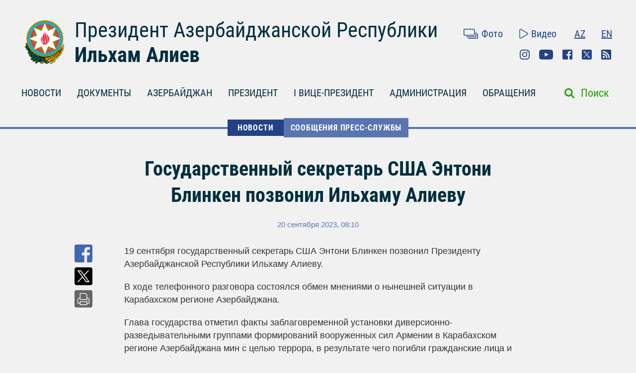

--- FILE ---
content_type: text/html; charset=UTF-8
request_url: https://president.az/ru/articles/view/61098
body_size: 8710
content:
<!DOCTYPE html>
<html lang="ru">
<head>
    <title>Государственный секретарь США Энтони Блинкен позвонил Ильхаму Алиеву &raquo; Официальный сайт президента Азербайджанской Республики</title>
    <meta content="IE=Edge,chrome=1" http-equiv="X-UA-Compatible"/>
    <meta charset="utf-8"/>
    <meta content="width=device-width, initial-scale=1.0" name="viewport"/>
    <link href="/manifest.json" rel="manifest"/>
    <meta content="https://static.president.az/assets/president-administration-cd9d828859c913129ca1bcc7618a9c73a4aebc5034302517f360bc44f964b10e.png" property="og:image"/>
    <link href="/favicon.ico" rel="icon" type="image/x-icon"/>
    <link rel="stylesheet" media="screen" href="https://static.president.az/assets/application-fc89c1ac0afecc2fc1476dc0392820d54f0289d89eb54c25ea19c2445ffe10f6.css"/>
    <link rel="stylesheet" media="screen" href="https://static.president.az/assets/fonts-adacd79b395fc2a70e9f3b0025bb4e627df0b9478f8d67e64794b52877f63dd4.css"/>
    <link rel="stylesheet" media="screen" href="https://static.president.az/assets/css/default.css?v=9"/>
        <style>
        .featured-twitter-feed iframe {
            position: absolute;
            left: 0;
            width: 100%;
            height: 100%;
            border: none;
        }
    </style>

</head>
<body>
<header class="main-header main-header--remove-pseudo">
    <div class="container">

        <div class="main-header_header">
            <div class="main-header_logo logo-ru">
                <a href="/ru"><img src="https://static.president.az/assets/svg/gerb-721e7548761107d59f6c0daa8d942f65b82dfa61030d0fe4b237f5b9bb436d18.svg" alt="logo"></a>
            </div>
            <div class="main-header_heading">
                <a class="title title-ru" href="/ru">Президент Азербайджанской Республики</a>
                <a class="name name-ru" href="/ru">Ильхам Алиев</a>
            </div>
            <div class="main-header_top-links">
                <div class="top-row">
                    <ul class="top-row_media">
                        <li class="top-row_items"><a class="top-row_media-link top-row--media-photos" href="/ru/photos">Фото</a></li>
                        <li class="top-row_items"><a class="top-row_media-link top-row--media-videos" href="/ru/videos">Видео</a></li>
                    </ul>
                    <ul class="top-row_lang">
                        <li class="top-row_lang-items"><a class="top-row_lang-link" href="/az/articles/view/61098">AZ</a></li><li class="top-row_lang-items"><a class="top-row_lang-link" href="/en/articles/view/61098">EN</a></li>                    </ul>
                </div>
                <div class="bottom-row">
                    <ul class="bottom-row_scn-list">
                        <li class="bottom-row_items"><a class="bottom-row_scn-link bottom-row--instagram" target="_blank" href="https://www.instagram.com/presidentaz/">Instagram</a></li><li class="bottom-row_items"><a class="bottom-row_scn-link bottom-row--youtube" target="_blank" href="https://www.youtube.com/user/presidentaz">Youtube</a></li><li class="bottom-row_items"><a class="bottom-row_scn-link bottom-row--facebook" target="_blank" href="https://www.facebook.com/PresidentIlhamAliyev">Facebook</a></li><li class="bottom-row_items"><a class="bottom-row_scn-link bottom-row--twitter" target="_blank" href="https://twitter.com/presidentaz">Twitter</a></li><li class="bottom-row_items"><a class="bottom-row_scn-link bottom-row--rss" target="_blank" href="/ru/rss">Rss</a></li>                    </ul>
                </div>
            </div>
        </div>

        <div class="nav-search-fixed">
            <nav class="main-header_navbar">
                <ul class="navbar_list">
                    <li class="main-header_logo">
                        <a href="/ru"><img src="https://static.president.az/assets/svg/gerb-721e7548761107d59f6c0daa8d942f65b82dfa61030d0fe4b237f5b9bb436d18.svg" alt="logo"></a>
                    </li>
                    <li class="navbar_items js-padding"><span class="drop-submenu"></span><a class="navbar_link" href="/ru/news">НОВОСТИ</a><ul class="submenu"><li class="submenu-i"><a href="/ru/news/category/meetings">Встречи</a></li><li class="submenu-i"><a href="/ru/news/category/events">Мероприятия</a></li><li class="submenu-i"><a href="/ru/news/category/visits">Визиты</a></li><li class="submenu-i"><a href="/ru/news/category/receptions">Приемы</a></li><li class="submenu-i"><a href="/ru/news/category/speeches">Выступления</a></li><li class="submenu-i"><a href="/ru/news/category/signing">Подписания</a></li><li class="submenu-i"><a href="/ru/news/category/press">Пресс-конференции</a></li><li class="submenu-i"><a href="/ru/news/category/interviews">Интервью</a></li><li class="submenu-i"><a href="/ru/news/category/press_info">Сообщения Пресс-Cлужбы</a></li></ul></li><li class="navbar_items js-padding"><span class="drop-submenu"></span><a class="navbar_link" href="/ru/documents">ДОКУМЕНТЫ</a><ul class="submenu"><li class="submenu-i"><a href="/ru/documents/category/letters">Письма</a></li><li class="submenu-i"><a href="/ru/documents/category/decrees">Указы</a></li><li class="submenu-i"><a href="/ru/documents/category/orders">Распоряжения</a></li><li class="submenu-i"><a href="/ru/documents/category/addresses">Обращения</a></li><li class="submenu-i"><a href="/ru/documents/category/statements">Заявления</a></li><li class="submenu-i"><a href="/ru/documents/category/laws">Законы</a></li></ul></li><li class="navbar_items js-padding"><span class="drop-submenu"></span><a class="navbar_link" href="/ru/regions">АЗЕРБАЙДЖАН</a><ul class="submenu"><li class="submenu-i"><a href="/ru/pages/view/azerbaijan/leader">Общенациональный лидер</a></li><li class="submenu-i"><a href="/ru/pages/view/azerbaijan/history">История</a></li><li class="submenu-i"><a href="/ru/regions">Территория</a></li><li class="submenu-i"><a href="/ru/pages/view/azerbaijan/population">Население</a></li><li class="submenu-i"><a href="/ru/pages/view/azerbaijan/constitution">Конституция</a></li><li class="submenu-i"><a href="/ru/pages/view/azerbaijan/symbols">Символы</a></li><li class="submenu-i"><a href="/ru/pages/view/azerbaijan/holidays">Праздники</a></li><li class="submenu-i"><a href="/ru/pages/view/azerbaijan/karabakh">Армяно-азербайджанский конфликт</a></li><li class="submenu-i"><a href="/ru/pages/view/azerbaijan/karabakh2">Отечественная война</a></li><li class="submenu-i"><a href="/ru/greatreturn">Великое возвращение</a></li><li class="submenu-i"><a href="/ru/pages/view/azerbaijan/memories">Кровная память</a></li><li class="submenu-i"><a href="/ru/pages/view/azerbaijan/contract">Энергетические проекты</a></li><li class="submenu-i"><a href="/ru/pages/view/azerbaijan/silkroad">Азербайджан – транспортный узел Евразии</a></li><li class="submenu-i"><a href="/ru/pages/view/azerbaijan/cop29">Председательство Азербайджана на COP29</a></li><li class="submenu-i"><a href="/ru/photos/azerbaijan">Фотоальбом</a></li><li class="submenu-i"><a href="/ru/videos/azerbaijan">Видео</a></li></ul></li><li class="navbar_items js-padding"><span class="drop-submenu"></span><a class="navbar_link" href="/ru/pages/view/president/biography">ПРЕЗИДЕНТ</a><ul class="submenu"><li class="submenu-i"><a href="/ru/pages/view/president/power">Президентская власть</a></li><li class="submenu-i"><a href="/ru/archive">Рабочий график</a></li><li class="submenu-i"><a href="/ru/pages/view/president/biography">Биография</a></li><li class="submenu-i"><a href="http://www.mehriban-aliyeva.az/" target="_blank">Первая Леди</a></li></ul></li><li class="navbar_items js-padding"><span class="drop-submenu"></span><a class="navbar_link" href="/ru/pages/view/first-vice-president/biography">I ВИЦЕ-ПРЕЗИДЕНТ</a><ul class="submenu"><li class="submenu-i"><a href="/ru/pages/view/first-vice-president/services">Секретариат Первого вице-президента</a></li><li class="submenu-i"><a href="/ru/pages/view/first-vice-president/biography">Биография</a></li><li class="submenu-i"><a href="/ru/first_vice_president_news">Новости</a></li><li class="submenu-i"><a href="/ru/first_vice_president_photos">Фотографии</a></li><li class="submenu-i"><a href="/ru/first_vice_president_videos">Видео</a></li><li class="submenu-i"><a href="/ru/first_vice_president_letters">Первому вице-президенту пишут</a></li></ul></li><li class="navbar_items js-padding"><span class="drop-submenu"></span><a class="navbar_link" href="/ru/administration">АДМИНИСТРАЦИЯ</a><ul class="submenu"><li class="submenu-i"><a href="/ru/pages/view/administration/head">Руководитель Администрации</a></li><li class="submenu-i"><a href="/ru/pages/view/administration/structure">Структура</a></li><li class="submenu-i"><a href="/ru/pages/view/administration/palace">Дворец Президента</a></li><li class="submenu-i"><a href="/ru/pages/view/administration/contacts">Контакты</a></li></ul></li><li class="navbar_items js-padding"><span class="drop-submenu"></span><a class="navbar_link" href="/ru/letters">ОБРАЩЕНИЯ</a><ul class="submenu"><li class="submenu-i"><a href="/ru/letters/rules">Написать письмо Президенту</a></li><li class="submenu-i"><a href="/ru/letters">Президенту пишут</a></li><li class="submenu-i"><a href="/ru/pages/view/letters/reception_days">Приемные дни в Центре приема граждан Администрации Президента</a></li><li class="submenu-i"><a href="/ru/appeals/new">Записаться на прием</a></li><li class="submenu-i"><a href="/ru/pages/view/letters/schedule_for_reception">График приема граждан руководителями центральных органов исполнительной власти в городах и районах</a></li></ul></li>                </ul>
            </nav>
        </div>

        <div class="nav-search">
            <nav class="main-header_navbar navbar-ru">
                <div id="hamburger"><span></span><span></span><span></span></div>
                <ul class="navbar_list">
                    <li class="mobile-search-field">
                        <form class="mobile_search-form" action="/ru/search" accept-charset="UTF-8" method="get">
                            <input type="search" name="q" value="" id="mobile_search-field" class="mobile_search-field" placeholder="Поиск"/>
                            <span class="mobile_search-icon"></span>
                        </form>
                    </li>

                    <li class="navbar_items js-padding"><span class="drop-submenu"></span><a class="navbar_link navbar_link-ru" href="/ru/news">НОВОСТИ</a><ul class="submenu"><li class="submenu-i"><a href="/ru/news/category/meetings">Встречи</a></li><li class="submenu-i"><a href="/ru/news/category/events">Мероприятия</a></li><li class="submenu-i"><a href="/ru/news/category/visits">Визиты</a></li><li class="submenu-i"><a href="/ru/news/category/receptions">Приемы</a></li><li class="submenu-i"><a href="/ru/news/category/speeches">Выступления</a></li><li class="submenu-i"><a href="/ru/news/category/signing">Подписания</a></li><li class="submenu-i"><a href="/ru/news/category/press">Пресс-конференции</a></li><li class="submenu-i"><a href="/ru/news/category/interviews">Интервью</a></li><li class="submenu-i"><a href="/ru/news/category/press_info">Сообщения Пресс-Cлужбы</a></li></ul></li><li class="navbar_items js-padding"><span class="drop-submenu"></span><a class="navbar_link navbar_link-ru" href="/ru/documents">ДОКУМЕНТЫ</a><ul class="submenu"><li class="submenu-i"><a href="/ru/documents/category/letters">Письма</a></li><li class="submenu-i"><a href="/ru/documents/category/decrees">Указы</a></li><li class="submenu-i"><a href="/ru/documents/category/orders">Распоряжения</a></li><li class="submenu-i"><a href="/ru/documents/category/addresses">Обращения</a></li><li class="submenu-i"><a href="/ru/documents/category/statements">Заявления</a></li><li class="submenu-i"><a href="/ru/documents/category/laws">Законы</a></li></ul></li><li class="navbar_items js-padding"><span class="drop-submenu"></span><a class="navbar_link navbar_link-ru" href="/ru/regions">АЗЕРБАЙДЖАН</a><ul class="submenu"><li class="submenu-i"><a href="/ru/pages/view/azerbaijan/leader">Общенациональный лидер</a></li><li class="submenu-i"><a href="/ru/pages/view/azerbaijan/history">История</a></li><li class="submenu-i"><a href="/ru/regions">Территория</a></li><li class="submenu-i"><a href="/ru/pages/view/azerbaijan/population">Население</a></li><li class="submenu-i"><a href="/ru/pages/view/azerbaijan/constitution">Конституция</a></li><li class="submenu-i"><a href="/ru/pages/view/azerbaijan/symbols">Символы</a></li><li class="submenu-i"><a href="/ru/pages/view/azerbaijan/holidays">Праздники</a></li><li class="submenu-i"><a href="/ru/pages/view/azerbaijan/karabakh">Армяно-азербайджанский конфликт</a></li><li class="submenu-i"><a href="/ru/pages/view/azerbaijan/karabakh2">Отечественная война</a></li><li class="submenu-i"><a href="/ru/greatreturn">Великое возвращение</a></li><li class="submenu-i"><a href="/ru/pages/view/azerbaijan/memories">Кровная память</a></li><li class="submenu-i"><a href="/ru/pages/view/azerbaijan/contract">Энергетические проекты</a></li><li class="submenu-i"><a href="/ru/pages/view/azerbaijan/silkroad">Азербайджан – транспортный узел Евразии</a></li><li class="submenu-i"><a href="/ru/pages/view/azerbaijan/cop29">Председательство Азербайджана на COP29</a></li><li class="submenu-i"><a href="/ru/photos/azerbaijan">Фотоальбом</a></li><li class="submenu-i"><a href="/ru/videos/azerbaijan">Видео</a></li></ul></li><li class="navbar_items js-padding"><span class="drop-submenu"></span><a class="navbar_link navbar_link-ru" href="/ru/pages/view/president/biography">ПРЕЗИДЕНТ</a><ul class="submenu"><li class="submenu-i"><a href="/ru/pages/view/president/power">Президентская власть</a></li><li class="submenu-i"><a href="/ru/archive">Рабочий график</a></li><li class="submenu-i"><a href="/ru/pages/view/president/biography">Биография</a></li><li class="submenu-i"><a href="http://www.mehriban-aliyeva.az/" target="_blank">Первая Леди</a></li></ul></li><li class="navbar_items js-padding"><span class="drop-submenu"></span><a class="navbar_link navbar_link-ru" href="/ru/pages/view/first-vice-president/biography">I ВИЦЕ-ПРЕЗИДЕНТ</a><ul class="submenu"><li class="submenu-i"><a href="/ru/pages/view/first-vice-president/services">Секретариат Первого вице-президента</a></li><li class="submenu-i"><a href="/ru/pages/view/first-vice-president/biography">Биография</a></li><li class="submenu-i"><a href="/ru/first_vice_president_news">Новости</a></li><li class="submenu-i"><a href="/ru/first_vice_president_photos">Фотографии</a></li><li class="submenu-i"><a href="/ru/first_vice_president_videos">Видео</a></li><li class="submenu-i"><a href="/ru/first_vice_president_letters">Первому вице-президенту пишут</a></li></ul></li><li class="navbar_items js-padding"><span class="drop-submenu"></span><a class="navbar_link navbar_link-ru" href="/ru/administration">АДМИНИСТРАЦИЯ</a><ul class="submenu"><li class="submenu-i"><a href="/ru/pages/view/administration/head">Руководитель Администрации</a></li><li class="submenu-i"><a href="/ru/pages/view/administration/structure">Структура</a></li><li class="submenu-i"><a href="/ru/pages/view/administration/palace">Дворец Президента</a></li><li class="submenu-i"><a href="/ru/pages/view/administration/contacts">Контакты</a></li></ul></li><li class="navbar_items js-padding"><span class="drop-submenu"></span><a class="navbar_link navbar_link-ru" href="/ru/letters">ОБРАЩЕНИЯ</a><ul class="submenu"><li class="submenu-i"><a href="/ru/letters/rules">Написать письмо Президенту</a></li><li class="submenu-i"><a href="/ru/letters">Президенту пишут</a></li><li class="submenu-i"><a href="/ru/pages/view/letters/reception_days">Приемные дни в Центре приема граждан Администрации Президента</a></li><li class="submenu-i"><a href="/ru/appeals/new">Записаться на прием</a></li><li class="submenu-i"><a href="/ru/pages/view/letters/schedule_for_reception">График приема граждан руководителями центральных органов исполнительной власти в городах и районах</a></li></ul></li>
                    <li class="mobile_nav-photo"><a href="/ru/photos">Фото</a></li>
                    <li class="mobile_nav-video"><a href="/ru/videos">Видео</a></li>
                    <li class="mobile_nav-lang"><a href="/az/articles/view/61098">Azerbaijani</a></li><li class="mobile_nav-lang"><a href="/en/articles/view/61098">In English</a></li>                    <li class="mobile_social-links">
                    <a class="mobile_scn instagram" target="_blank" href="https://www.instagram.com/presidentaz/">Instagram</a><a class="mobile_scn youtube" target="_blank" href="https://www.youtube.com/user/presidentaz">Youtube</a><a class="mobile_scn facebook" target="_blank" href="https://www.facebook.com/PresidentIlhamAliyev">Facebook</a><a class="mobile_scn twitter" target="_blank" href="https://twitter.com/presidentaz">Twitter</a><a class="mobile_scn rss" target="_blank" href="/ru/rss">Rss</a>                    </li>
                </ul>
            </nav>
            <form class="main-header_search-form" action="/ru/search" accept-charset="UTF-8" method="get">
                <input type="search" name="q" value="" id="search-field" class="search-field">
                <label class="search-label" for="search-field">Поиск</label>
            </form>
        </div>

        
    </div>
</header>
<div class="main-content_events">
    <div class="breadcrumbs">
        <ul class="breadcrumbs_list">
            
                <li class="breadcrumbs_item"><a class="breadcrumbs_link " href="/ru/news">НОВОСТИ</a></li>
                <li class="breadcrumbs_item"><a class="breadcrumbs_link active-link-events" href="/ru/news/category/press_info">Сообщения Пресс-Cлужбы</a></li>
                        </ul>
    </div>
    <div class="news-body">
        <div class="container">
            <div class="news_heading-date">
                <h1 class="news_heading">Государственный секретарь США Энтони Блинкен позвонил Ильхаму Алиеву</h1>
                <span class="news_date">20 сентября 2023, 08:10</span>
            </div>
            <div class="news_social news--mobile-social">
                <ul>
                    <li><a class="news_link news--fb fb-xfbml-parse-ignore" href="https://www.facebook.com/sharer/sharer.php?u=https://president.az/ru/articles/view/61098" target="_blank"></a></li>
                    <li><a class="news_link news--twr" data-show-count="false" href="https://twitter.com/share?url=https://president.az/ru/articles/view/61098" target="_blank"></a></li>
                    <li><a class="news_link news--telegram" href="https://t.me/share/url?url=https://president.az/ru/articles/view/61098"></a></li>
                    <li><a class="news_link news--whatsapp" href="https://api.whatsapp.com/send?text=https://president.az/ru/articles/view/61098"></a></li>
                </ul>
            </div>
            
            <div class="news-text-block">

                <div class="news_social">
                    <ul>
                        <li><a class="news_link news--fb fb-xfbml-parse-ignore" href="https://www.facebook.com/sharer/sharer.php?u=https://president.az/ru/articles/view/61098" target="_blank"></a></li>
                        <li><a class="news_link news--twr" data-show-count="false" href="https://twitter.com/share?url=https://president.az/ru/articles/view/61098" target="_blank"></a></li>
                        <li><a class="news_link news--print" href="https://president.az/ru/articles/view/61098/print"></a></li>
                    </ul>
                </div>

                <div class="news_paragraph-block">
                    <p>19 сентября государственный секретарь США Энтони Блинкен позвонил Президенту Азербайджанской Республики Ильхаму Алиеву.</p>
<p>В ходе телефонного разговора состоялся обмен мнениями о нынешней ситуации в Карабахском регионе Азербайджана.</p>
<p>Глава государства отметил факты заблаговременной установки диверсионно-разведывательными группами формирований вооруженных сил Армении в Карабахском регионе Азербайджана мин с целью террора, в результате чего погибли гражданские лица и сотрудники полиции, а также обстрела подразделений нашей Армии из минометов и разнокалиберного стрелкового оружия.</p>
<p>Президент Ильхам Алиев подчеркнул, что эти действия, в том числе проведение 9 сентября так называемых «президентских выборов» в Карабахском регионе Азербайджана, являются продолжением целенаправленных провокаций со стороны Армении и созданного и поддерживаемого ею так называемого сепаратистского образования против суверенитета Азербайджана.</p>
<p>Президент Азербайджана заявил, что для пресечения подобных провокационных и подстрекательских действий Азербайджан был вынужден начать антитеррористические мероприятия локального характера в регионе.</p>
<p>Глава государства подчеркнул, что в ходе осуществления антитеррористических мероприятий гражданское население и объекты инфраструктуры не являются целью, уничтожаются только легитимные военные цели.</p>
<p>Было доведено до внимания, что Администрация Президента Азербайджана несколько раз приглашала представителей армянского населения, проживающего в Карабахском регионе нашей страны, к диалогу для обсуждения вопросов реинтеграции, однако они отказывались, тем не менее, в ходе продолжения антитеррористических мероприятий локального характера они вновь были приглашены к диалогу. Глава государства заявил, что антитеррористические мероприятия будут остановлены, если оружие будет сложено и формирования вооруженных сил Армении будут разоружены.</p>
<p>Государственный секретарь США Энтони Блинкен выразил обеспокоенность сложившейся ситуацией, призвал к достижению прекращения огня и заявил, что Соединенные Штаты Америки поддерживают прямой диалог между Баку и представителями армянских жителей, проживающих в Карабахском регионе.</p>
                    

                </div>

                <div class="news_social news--mobile-social">
                    <ul>
                        <li><a class="news_link news--fb fb-xfbml-parse-ignore" href="https://www.facebook.com/sharer/sharer.php?u=https://president.az/ru/articles/view/61098" target="_blank"></a></li>
                        <li><a class="news_link news--twr" data-show-count="false" href="https://twitter.com/share?url=https://president.az/ru/articles/view/61098" target="_blank"></a></li>
                        <li><a class="news_link news--telegram" href="https://t.me/share/url?url=https://president.az/ru/articles/view/61098"></a></li>
                        <li><a class="news_link news--whatsapp" href="https://api.whatsapp.com/send?text=https://president.az/ru/articles/view/61098"></a></li>
                    </ul>
                </div>

            </div>
        </div>
    </div>
    <div class="news-feed">
        <div class="container">
            <div id="js-article-filter">
                <nav class="news-feed_navbar">
                    <div class="news-feed_sort-by">
                        <a class="sort-by_links sort-by_all sort-by--active"  href="/ru/articles/list/all/1" data-title="Другие публикации">ВСЕ ПУБЛИКАЦИИ</a>
                        <a class="sort-by_links sort-by_news"  href="/ru/articles/list/news/1" data-title="Другие новости">НОВОСТИ</a>
                        <a class="sort-by_links sort-by_documents"  href="/ru/articles/list/documents/1" data-title="Другие документы">ДОКУМЕНТЫ</a>
                        <a class="sort-by_links sort-by_videos" href="/ru/articles/list/videos/1" data-title="Другие видео">ВИДЕО</a>
                        <a class="sort-by_links sort-by_photos" href="/ru/articles/list/photos/1" data-title="Другие фотографии">ФОТО</a>
                    </div>
                </nav>
                <nav class="news-feed_navbar-fixed">
                    <div class="news-feed_sort-by">
                        <a class="sort-by_links sort-by_all sort-by--active" href="/ru/articles/list/all/1" data-title="Другие публикации">ВСЕ ПУБЛИКАЦИИ</a>
                        <a class="sort-by_links sort-by_news" href="/ru/articles/list/news/1" data-title="Другие новости">НОВОСТИ</a>
                        <a class="sort-by_links sort-by_documents" href="/ru/articles/list/documents/1" data-title="Другие документы">ДОКУМЕНТЫ</a>
                        <a class="sort-by_links sort-by_videos" href="/ru/articles/list/videos/1" data-title="Другие видео">ВИДЕО</a>
                        <a class="sort-by_links sort-by_photos" href="/ru/articles/list/photos/1" data-title="Другие фотографии">ФОТО</a>
                    </div>
                </nav>
            </div>

            <div class="news-feed_feed" id="js-article-filter-container">
                                            <article class="news-text">
                                <div class="news-text_category">
                                    <span class="category_title mod-for-news">ДОКУМЕНТЫ</span>
                                    <span class="category_descr">Указы</span>
                                    <span class="category_date">15 января 2026<br>13:05</span>
                                </div>
                                <a class="news-text_body" href="/ru/articles/view/71299">
                                    <span>Указ  Президента Азербайджанской Республики     О создании Западного промышленного парка</span>
                                    <p>Руководствуясь пунктом 32 статьи 109 Конституции Азербайджанской Республики, в целях обеспечения устойчивого развития ненефтяного сектора в...</p></p>
                                    <span class="text_body-date">15 января 2026, 13:05</span>
                                </a>
                            </article>
                                                        <article class="news-text">
                                <div class="news-text_category">
                                    <span class="category_title mod-for-news">ДОКУМЕНТЫ</span>
                                    <span class="category_descr">Распоряжения</span>
                                    <span class="category_date">14 января 2026<br>16:54</span>
                                </div>
                                <a class="news-text_body" href="/ru/articles/view/71290">
                                    <span>Распоряжение  Президента Азербайджанской Республики     Об утверждении «Концепции культуры Азербайджанской Республики «Культура Азербайджана – 2040»</span>
                                    <p>Руководствуясь пунктами 3 и 32 статьи 109 Конституции Азербайджанской Республики, в целях создания современной модели культуры, обеспечивающей...</p></p>
                                    <span class="text_body-date">14 января 2026, 16:54</span>
                                </a>
                            </article>
                                                        <article class="news-text">
                                <div class="news-text_category">
                                    <span class="category_title mod-for-news">ДОКУМЕНТЫ</span>
                                    <span class="category_descr">Распоряжения</span>
                                    <span class="category_date">14 января 2026<br>16:53</span>
                                </div>
                                <a class="news-text_body" href="/ru/articles/view/71291">
                                    <span>Распоряжение  Президента Азербайджанской Республики     Об урегулировании некоторых вопросов, связанных с передачей в управление Шушинского Комплекса Отеля-Конгресс-центра</span>
                                    <p>Руководствуясь пунктом 32 статьи 109 Конституции Азербайджанской Республики, в соответствии с Указом Президента Азербайджанской Республики «О...</p></p>
                                    <span class="text_body-date">14 января 2026, 16:53</span>
                                </a>
                            </article>
                                                        <article class="news-photo">
                                <div class="news-photo_category">
                                    <span class="category_title mod-for-news">НОВОСТИ</span>
                                    <span class="category_descr">Мероприятия</span>
                                    <span class="category_date">13 января 2026<br>19:00</span>
                                </div>
                                <a class="news-photo_body" href="/ru/articles/view/71280">
                                    <div class="news-photo_photo">
                                        <img src="https://static.president.az/upload/960x572/2026/01/13/8c5822555e8921a8ce84169e143f0b3e_9578710.jpg" alt="Ильхам Алиев заложил фундамент Центра специальных операций в Агдеринском районе">
                                    </div>
                                    <div class="news-photo_label">
                                        <span class="label-title">Ильхам Алиев заложил фундамент Центра специальных операций в Агдеринском районе</span>
                                        <span class="label-date">13 января 2026, 19:00</span>
                                    </div>
                                </a>
                            </article>
                                                        <article class="news-photo">
                                <div class="news-photo_category">
                                    <span class="category_title mod-for-news">НОВОСТИ</span>
                                    <span class="category_descr">Мероприятия</span>
                                    <span class="category_date">13 января 2026<br>18:12</span>
                                </div>
                                <a class="news-photo_body" href="/ru/articles/view/71279">
                                    <div class="news-photo_photo">
                                        <img src="https://static.president.az/upload/960x572/2026/01/13/dc92ae3192906987007d4c4de4ea4bf3_2809871.jpg" alt="Ильхам Алиев ознакомился с генпланом города Агдере">
                                    </div>
                                    <div class="news-photo_label">
                                        <span class="label-title">Ильхам Алиев ознакомился с генпланом города Агдере</span>
                                        <span class="label-date">13 января 2026, 18:12</span>
                                    </div>
                                </a>
                            </article>
                                                        <article class="news-video">
                                <div class="news-video_category">
                                    <span class="category_title mod-for-news">НОВОСТИ</span>
                                    <span class="category_date">13 января 2026<br>17:40</span>
                                </div>
                                <div class="news-video_body">
                                    <div class="news-video_video">
                                        <iframe allowfullscreen="allowfullscreen" frameborder="0" src="https://www.youtube.com/embed/gcmoDH-xuw0?rel=0"></iframe>
                                    </div>
                                    <a class="news-video_label" href="/ru/articles/view/71278">
                                        Ильхам Алиев встретился в селе Ашагы Оратаг Агдеринского района с жителями сел Ашагы Оратаг, Чылдыран, Хейвалы и Чапар                                        <span class="news-video_duration"></span>
                                    </a>
                                </div>
                            </article>
                                                        <article class="news-photo">
                                <div class="news-photo_category">
                                    <span class="category_title mod-for-news">НОВОСТИ</span>
                                    <span class="category_descr">Мероприятия</span>
                                    <span class="category_date">13 января 2026<br>15:40</span>
                                </div>
                                <a class="news-photo_body" href="/ru/articles/view/71275">
                                    <div class="news-photo_photo">
                                        <img src="https://static.president.az/upload/960x572/2026/01/13/e4ff9bb779b7011cb27a7ed6bf9a9d5f_5513125.jpg" alt="Ильхам Алиев ознакомился с работами, проделанными в селе Ашагы Оратаг Агдеринского района">
                                    </div>
                                    <div class="news-photo_label">
                                        <span class="label-title">Ильхам Алиев ознакомился с работами, проделанными в селе Ашагы Оратаг Агдеринского района</span>
                                        <span class="label-date">13 января 2026, 15:40</span>
                                    </div>
                                </a>
                            </article>
                                                        <article class="news-photo">
                                <div class="news-photo_category">
                                    <span class="category_title mod-for-news">НОВОСТИ</span>
                                    <span class="category_descr">Мероприятия</span>
                                    <span class="category_date">13 января 2026<br>15:20</span>
                                </div>
                                <a class="news-photo_body" href="/ru/articles/view/71274">
                                    <div class="news-photo_photo">
                                        <img src="https://static.president.az/upload/960x572/2026/01/13/5b41a286b6c10889d4ec0c95fd955e11_2844121.jpg" alt="Ильхам Алиев ознакомился с деятельностью горноперерабатывающего комплекса «Демирли» в селе Джанйатаг Агдеринского района">
                                    </div>
                                    <div class="news-photo_label">
                                        <span class="label-title">Ильхам Алиев ознакомился с деятельностью горноперерабатывающего комплекса «Демирли» в селе Джанйатаг Агдеринского района</span>
                                        <span class="label-date">13 января 2026, 15:20</span>
                                    </div>
                                </a>
                            </article>
                                                        <article class="news-photo">
                                <div class="news-photo_category">
                                    <span class="category_title mod-for-news">НОВОСТИ</span>
                                    <span class="category_descr">Мероприятия</span>
                                    <span class="category_date">13 января 2026<br>14:25</span>
                                </div>
                                <a class="news-photo_body" href="/ru/articles/view/71271">
                                    <div class="news-photo_photo">
                                        <img src="https://static.president.az/upload/960x572/2026/01/13/2037300d91c5c3ea157d8b9bf292b826_1543188.jpg" alt="Ильхам Алиев ознакомился с работами, проделанными в селе Чылдыран Агдеринского района">
                                    </div>
                                    <div class="news-photo_label">
                                        <span class="label-title">Ильхам Алиев ознакомился с работами, проделанными в селе Чылдыран Агдеринского района</span>
                                        <span class="label-date">13 января 2026, 14:25</span>
                                    </div>
                                </a>
                            </article>
                                                        <article class="news-photo">
                                <div class="news-photo_category">
                                    <span class="category_title mod-for-news">НОВОСТИ</span>
                                    <span class="category_descr">Мероприятия</span>
                                    <span class="category_date">13 января 2026<br>14:20</span>
                                </div>
                                <a class="news-photo_body" href="/ru/articles/view/71270">
                                    <div class="news-photo_photo">
                                        <img src="https://static.president.az/upload/960x572/2026/01/13/ebcad225d4892171f752908d7612f65e_1765586.jpg" alt="Ильхам Алиев ознакомился с работами, проделанными в селе Хейвалы Агдеринского района">
                                    </div>
                                    <div class="news-photo_label">
                                        <span class="label-title">Ильхам Алиев ознакомился с работами, проделанными в селе Хейвалы Агдеринского района</span>
                                        <span class="label-date">13 января 2026, 14:20</span>
                                    </div>
                                </a>
                            </article>
                                                        <article class="news-photo">
                                <div class="news-photo_category">
                                    <span class="category_title mod-for-news">НОВОСТИ</span>
                                    <span class="category_descr">Мероприятия</span>
                                    <span class="category_date">13 января 2026<br>13:50</span>
                                </div>
                                <a class="news-photo_body" href="/ru/articles/view/71269">
                                    <div class="news-photo_photo">
                                        <img src="https://static.president.az/upload/960x572/2026/01/13/6220b1ccb49344b3cd80baa53db747b7_5699489.jpg" alt="Ильхам Алиев принял участие в открытии гидроэлектростанции «Гозлукёрпю» в Агдеринском районе">
                                    </div>
                                    <div class="news-photo_label">
                                        <span class="label-title">Ильхам Алиев принял участие в открытии гидроэлектростанции «Гозлукёрпю» в Агдеринском районе</span>
                                        <span class="label-date">13 января 2026, 13:50</span>
                                    </div>
                                </a>
                            </article>
                                                        <article class="news-photo">
                                <div class="news-photo_category">
                                    <span class="category_title mod-for-news">НОВОСТИ</span>
                                    <span class="category_descr">Мероприятия</span>
                                    <span class="category_date">13 января 2026<br>13:20</span>
                                </div>
                                <a class="news-photo_body" href="/ru/articles/view/71268">
                                    <div class="news-photo_photo">
                                        <img src="https://static.president.az/upload/960x572/2026/01/13/8df4ecab595f249137e67b681534efc9_2692120.jpg" alt="Ильхам Алиев ознакомился с работами, проведенными в селе Чапар Агдеринского района">
                                    </div>
                                    <div class="news-photo_label">
                                        <span class="label-title">Ильхам Алиев ознакомился с работами, проведенными в селе Чапар Агдеринского района</span>
                                        <span class="label-date">13 января 2026, 13:20</span>
                                    </div>
                                </a>
                            </article>
                            
                <div class="load-more-row">
                    <a class="load-more-btn" href="/ru/articles/list/all/2" data-title="Другие публикации">Другие публикации</a>
                </div>
            </div>
        </div>
    </div>
</div>
<footer class="main-footer">
    <div class="container">
        <nav class="nav_list">

            
                        <div class="nav_columns">
                            <li class="nav_item">
                                <a class="nav_link" href="/ru/regions">АЗЕРБАЙДЖАН</a>
                                <ul class="submenu"><li class="submenu_item"><a class="submenu_link" href="/ru/pages/view/azerbaijan/leader">Общенациональный лидер</a></li><li class="submenu_item"><a class="submenu_link" href="/ru/pages/view/azerbaijan/history">История</a></li><li class="submenu_item"><a class="submenu_link" href="/ru/regions">Территория</a></li><li class="submenu_item"><a class="submenu_link" href="/ru/pages/view/azerbaijan/population">Население</a></li><li class="submenu_item"><a class="submenu_link" href="/ru/pages/view/azerbaijan/constitution">Конституция</a></li><li class="submenu_item"><a class="submenu_link" href="/ru/pages/view/azerbaijan/symbols">Символы</a></li><li class="submenu_item"><a class="submenu_link" href="/ru/pages/view/azerbaijan/holidays">Праздники</a></li><li class="submenu_item"><a class="submenu_link" href="/ru/pages/view/azerbaijan/karabakh">Армяно-азербайджанский конфликт</a></li><li class="submenu_item"><a class="submenu_link" href="/ru/pages/view/azerbaijan/karabakh2">Отечественная война</a></li><li class="submenu_item"><a class="submenu_link" href="/ru/greatreturn">Великое возвращение</a></li><li class="submenu_item"><a class="submenu_link" href="/ru/pages/view/azerbaijan/memories">Кровная память</a></li><li class="submenu_item"><a class="submenu_link" href="/ru/pages/view/azerbaijan/contract">Энергетические проекты</a></li><li class="submenu_item"><a class="submenu_link" href="/ru/pages/view/azerbaijan/silkroad">Азербайджан – транспортный узел Евразии</a></li><li class="submenu_item"><a class="submenu_link" href="/ru/pages/view/azerbaijan/cop29">Председательство Азербайджана на COP29</a></li><li class="submenu_item"><a class="submenu_link" href="/ru/photos/azerbaijan">Фотоальбом</a></li><li class="submenu_item"><a class="submenu_link" href="/ru/videos/azerbaijan">Видео</a></li></ul>                            </li>
                        </div>
                        
                        <div class="nav_columns">
                            <li class="nav_item">
                                <a class="nav_link" href="/ru/pages/view/president/biography">ПРЕЗИДЕНТ</a>
                                <ul class="submenu"><li class="submenu_item"><a class="submenu_link" href="/ru/pages/view/president/power">Президентская власть</a></li><li class="submenu_item"><a class="submenu_link" href="/ru/archive">Рабочий график</a></li><li class="submenu_item"><a class="submenu_link" href="/ru/pages/view/president/biography">Биография</a></li><li class="submenu_item"><a class="submenu_link" href="http://www.mehriban-aliyeva.az/">Первая Леди</a></li></ul>                            </li>
                        </div>
                        
                        <div class="nav_columns">
                            <li class="nav_item">
                                <a class="nav_link" href="/ru/pages/view/first-vice-president/biography">I ВИЦЕ-ПРЕЗИДЕНТ</a>
                                <ul class="submenu"><li class="submenu_item"><a class="submenu_link" href="/ru/pages/view/first-vice-president/services">Секретариат Первого вице-президента</a></li><li class="submenu_item"><a class="submenu_link" href="/ru/pages/view/first-vice-president/biography">Биография</a></li><li class="submenu_item"><a class="submenu_link" href="/ru/first_vice_president_news">Новости</a></li><li class="submenu_item"><a class="submenu_link" href="/ru/first_vice_president_photos">Фотографии</a></li><li class="submenu_item"><a class="submenu_link" href="/ru/first_vice_president_videos">Видео</a></li><li class="submenu_item"><a class="submenu_link" href="/ru/first_vice_president_letters">Первому вице-президенту пишут</a></li></ul>                            </li>
                        </div>
                        
                        <div class="nav_columns">
                            <li class="nav_item">
                                <a class="nav_link" href="/ru/administration">АДМИНИСТРАЦИЯ</a>
                                <ul class="submenu"><li class="submenu_item"><a class="submenu_link" href="/ru/pages/view/administration/head">Руководитель Администрации</a></li><li class="submenu_item"><a class="submenu_link" href="/ru/pages/view/administration/structure">Структура</a></li><li class="submenu_item"><a class="submenu_link" href="/ru/pages/view/administration/palace">Дворец Президента</a></li><li class="submenu_item"><a class="submenu_link" href="/ru/pages/view/administration/contacts">Контакты</a></li></ul>                            </li>
                        </div>
                        
                        <div class="nav_columns">
                            <li class="nav_item">
                                <a class="nav_link" href="/ru/letters">ОБРАЩЕНИЯ</a>
                                <ul class="submenu"><li class="submenu_item"><a class="submenu_link" href="/ru/letters/rules">Написать письмо Президенту</a></li><li class="submenu_item"><a class="submenu_link" href="/ru/letters">Президенту пишут</a></li><li class="submenu_item"><a class="submenu_link" href="/ru/pages/view/letters/reception_days">Приемные дни в Центре приема граждан Администрации Президента</a></li><li class="submenu_item"><a class="submenu_link" href="/ru/appeals/new">Записаться на прием</a></li><li class="submenu_item"><a class="submenu_link" href="/ru/pages/view/letters/schedule_for_reception">График приема граждан руководителями центральных органов исполнительной власти в городах и районах</a></li></ul>                                        <ul class="scn-list">
                                            <li class="scn-list_item"><a target="_blank" class="scn-list_link scn-list--instagram" href="https://www.instagram.com/presidentaz/">Instagram</a></li><li class="scn-list_item"><a target="_blank" class="scn-list_link scn-list--youtube" href="https://www.youtube.com/user/presidentaz">Youtube</a></li><li class="scn-list_item"><a target="_blank" class="scn-list_link scn-list--facebook" href="https://www.facebook.com/PresidentIlhamAliyev">Facebook</a></li><li class="scn-list_item"><a target="_blank" class="scn-list_link scn-list--twitter" href="https://twitter.com/presidentaz">Twitter</a></li><li class="scn-list_item"><a target="_blank" class="scn-list_link scn-list--rss" href="/ru/rss">Rss</a></li>                                        </ul>
                                                                    </li>
                        </div>
                                </nav>
    </div>
    <div class="bottom-row">
        <div class="container">
            <div class="pa-logo"><img src="https://static.president.az/assets/svg/footer-logo-93d172f1f9c7c242640fc1ccba1544f0b6aa75eec77f0f8c234eeae8a2a39659.svg" alt="logo">
            </div>
            <div class="copyright-info"><p>© 2010-2026 Официальный сайт Президента Азербайджанской Республики. Авторские права защищены.</p>
<p>Управление сайтом осуществляется службой пресс-секретаря Президента Азербайджанской Республики и отделом Администрации Президента Азербайджанской Республики по работе с неправительственными организациями и коммуникации </p></div>
            <div class="footer-links">
                <ul class="footer-links_list">
                    <li class="footer-links_item"><a class="footer-links_link" href="/ru/pages/view/site_info/faq">FAQ</a></li><li class="footer-links_item"><a class="footer-links_link" href="/ru/pages/view/site_info/about">О сайте</a></li><li class="footer-links_item"><a class="footer-links_link" href="http://archive.president.az">Архив материалов за 2007-2010 гг.</a></li>                </ul>
            </div>
        </div>
    </div>
</footer>

<script src="https://static.president.az/assets/js/jquery-3.6.0.min.js"></script>
<script src="https://static.president.az/assets/js/application-5482e96fde194d832d2f9b17e4cb0520acb5d0b206da7ddb8d46cbfc0d0ca22f.js?v=1"></script>

<!-- BEGIN PAGE LEVEL SCRIPTS -->
<script src="https://static.president.az/assets/js/pages/articles_view.js"></script><!-- Global site tag (gtag.js) - Google Analytics -->
<script async src="https://www.googletagmanager.com/gtag/js?id=UA-109829466-1"></script>
<script>
    window.dataLayer = window.dataLayer || [];
    function gtag(){dataLayer.push(arguments);}
    gtag('js', new Date());

    gtag('config', 'UA-109829466-1');
</script>
</body>
</html>

--- FILE ---
content_type: image/svg+xml
request_url: https://static.president.az/assets/svg/icon-twitter-05a7220e70db0555f133efbbfcb31cc1bd1821db107178cd32e7ec3e1f6baf2d.svg
body_size: 624
content:
<svg xmlns="http://www.w3.org/2000/svg" xml:space="preserve" viewBox="411.92 200.56 855.99 856">
    <style type="text/css">	.st1{fill:#f1f1f1;}</style>
    <path fill="#224285" class="st0" d="M1168.12,1056.56H511.72c-55.12,0-99.8-44.68-99.8-99.8V300.36c0-55.12,44.68-99.8,99.8-99.8h656.39  c55.12,0,99.8,44.68,99.8,99.8v656.39C1267.92,1011.88,1223.24,1056.56,1168.12,1056.56z"></path>
    <g id="layer1" transform="translate(52.390088,-25.058597)">
        <path id="path1009" class="st1" d="M491.03,374.75L721.1,682.38L489.58,932.49h52.11l202.7-218.98l163.77,218.98h177.32   L842.46,607.56l215.5-232.81h-52.11L819.18,576.42L668.35,374.75H491.03z M567.66,413.14h81.46l359.72,480.97h-81.46L567.66,413.14   z"></path>
    </g>
</svg>


--- FILE ---
content_type: image/svg+xml
request_url: https://static.president.az/assets/svg/footer-logo-93d172f1f9c7c242640fc1ccba1544f0b6aa75eec77f0f8c234eeae8a2a39659.svg
body_size: 124661
content:
<?xml version="1.0" encoding="utf-8"?>
<!-- Generator: Adobe Illustrator 22.0.1, SVG Export Plug-In . SVG Version: 6.00 Build 0)  -->
<svg version="1.1" id="Layer_1" xmlns="http://www.w3.org/2000/svg" xmlns:xlink="http://www.w3.org/1999/xlink" x="0px" y="0px" width="57px"
	 viewBox="0 0 707.2 480.4" style="enable-background:new 0 0 707.2 480.4;" xml:space="preserve">
<style type="text/css">
	.st0{fill:#FFFFFF;}
	.st1{fill:#0995C1;}
	.st2{fill:#DE0034;}
	.st3{fill:#05AC65;}
	.st4{fill:#E2E2E2;}
	.st5{fill:none;stroke:#000000;stroke-width:2;stroke-miterlimit:10;}
	.st6{fill:#221F20;}
	.st7{fill:#CFA966;}
	.st8{fill:#BAA287;}
	.st9{fill:#7F6B64;}
	.st10{fill:#FCFCFC;}
	.st11{fill:#FDEF00;}
	.st12{fill:#FAEC21;}
	.st13{fill:#0054A4;}
	.st14{fill:#EA1B24;}
</style>
<rect x="378.4" y="22.2" class="st0" width="10.7" height="6.6"/>
<rect x="87.8" y="123.8" class="st0" width="10" height="10"/>
<rect x="87.8" y="143.8" class="st0" width="10" height="10"/>
<rect x="87.8" y="163.8" class="st0" width="10" height="10"/>
<rect x="87.8" y="183.8" class="st0" width="10" height="10"/>
<rect x="87.8" y="203.8" class="st0" width="10" height="10"/>
<rect x="87.8" y="223.8" class="st0" width="10" height="10"/>
<rect x="87.8" y="279.9" class="st0" width="10" height="10"/>
<rect x="87.8" y="299.9" class="st0" width="10" height="10"/>
<rect x="87.8" y="243.8" class="st0" width="10" height="26.1"/>
<rect x="105.1" y="123.8" class="st0" width="10" height="10"/>
<rect x="105.1" y="143.8" class="st0" width="10" height="10"/>
<rect x="105.1" y="163.8" class="st0" width="10" height="10"/>
<rect x="105.1" y="183.8" class="st0" width="10" height="10"/>
<rect x="105.1" y="203.8" class="st0" width="10" height="10"/>
<rect x="105.1" y="223.8" class="st0" width="10" height="10"/>
<rect x="105.1" y="279.9" class="st0" width="10" height="10"/>
<rect x="105.1" y="299.9" class="st0" width="10" height="10"/>
<rect x="105.1" y="243.8" class="st0" width="10" height="26.1"/>
<rect x="66.7" y="123.8" class="st0" width="5" height="10"/>
<rect x="66.7" y="143.8" class="st0" width="5" height="10"/>
<rect x="66.7" y="163.8" class="st0" width="5" height="10"/>
<rect x="66.7" y="183.8" class="st0" width="5" height="10"/>
<rect x="66.7" y="203.8" class="st0" width="5" height="10"/>
<rect x="66.7" y="223.8" class="st0" width="5" height="10"/>
<rect x="66.7" y="279.9" class="st0" width="5" height="10"/>
<rect x="66.7" y="299.9" class="st0" width="5" height="10"/>
<rect x="66.7" y="243.8" class="st0" width="5" height="26.1"/>
<rect x="526.3" y="123.8" class="st0" width="5" height="10"/>
<rect x="526.3" y="143.8" class="st0" width="5" height="10"/>
<rect x="526.3" y="163.8" class="st0" width="5" height="10"/>
<rect x="526.3" y="183.8" class="st0" width="5" height="10"/>
<rect x="526.3" y="203.8" class="st0" width="5" height="10"/>
<rect x="526.3" y="223.8" class="st0" width="5" height="10"/>
<rect x="526.3" y="279.9" class="st0" width="5" height="10"/>
<rect x="526.3" y="299.9" class="st0" width="5" height="10"/>
<rect x="526.3" y="243.8" class="st0" width="5" height="26.1"/>
<rect x="131.4" y="123.8" class="st0" width="10" height="10"/>
<rect x="131.4" y="143.8" class="st0" width="10" height="10"/>
<rect x="131.4" y="163.8" class="st0" width="10" height="10"/>
<rect x="131.4" y="183.8" class="st0" width="10" height="10"/>
<rect x="131.4" y="203.8" class="st0" width="10" height="10"/>
<rect x="131.4" y="223.8" class="st0" width="10" height="10"/>
<rect x="131.4" y="279.9" class="st0" width="10" height="10"/>
<rect x="131.4" y="299.9" class="st0" width="10" height="10"/>
<rect x="131.4" y="243.8" class="st0" width="10" height="26.1"/>
<rect x="148.1" y="123.8" class="st0" width="10" height="10"/>
<rect x="148.1" y="143.8" class="st0" width="10" height="10"/>
<rect x="148.1" y="163.8" class="st0" width="10" height="10"/>
<rect x="148.1" y="183.8" class="st0" width="10" height="10"/>
<rect x="148.1" y="203.8" class="st0" width="10" height="10"/>
<rect x="148.1" y="223.8" class="st0" width="10" height="10"/>
<rect x="148.1" y="279.9" class="st0" width="10" height="10"/>
<rect x="148.1" y="299.9" class="st0" width="10" height="10"/>
<rect x="148.1" y="243.8" class="st0" width="10" height="26.1"/>
<rect x="175.1" y="123.8" class="st0" width="10" height="10"/>
<rect x="175.1" y="143.8" class="st0" width="10" height="10"/>
<rect x="175.1" y="163.8" class="st0" width="10" height="10"/>
<rect x="175.1" y="183.8" class="st0" width="10" height="10"/>
<rect x="175.1" y="203.8" class="st0" width="10" height="10"/>
<rect x="175.1" y="223.8" class="st0" width="10" height="10"/>
<rect x="175.1" y="279.9" class="st0" width="10" height="10"/>
<rect x="175.1" y="299.9" class="st0" width="10" height="10"/>
<rect x="175.1" y="243.8" class="st0" width="10" height="26.1"/>
<rect x="192.3" y="123.8" class="st0" width="10" height="10"/>
<rect x="192.3" y="143.8" class="st0" width="10" height="10"/>
<rect x="192.3" y="163.8" class="st0" width="10" height="10"/>
<rect x="192.3" y="183.8" class="st0" width="10" height="10"/>
<rect x="192.3" y="203.8" class="st0" width="10" height="10"/>
<rect x="192.3" y="223.8" class="st0" width="10" height="10"/>
<rect x="192.3" y="279.9" class="st0" width="10" height="10"/>
<rect x="192.3" y="299.9" class="st0" width="10" height="10"/>
<rect x="192.3" y="243.8" class="st0" width="10" height="26.1"/>
<rect x="218.4" y="123.8" class="st0" width="10" height="10"/>
<rect x="218.4" y="143.8" class="st0" width="10" height="10"/>
<rect x="218.4" y="163.8" class="st0" width="10" height="10"/>
<rect x="218.4" y="183.8" class="st0" width="10" height="10"/>
<rect x="218.4" y="203.8" class="st0" width="10" height="10"/>
<rect x="218.4" y="223.8" class="st0" width="10" height="10"/>
<rect x="218.4" y="279.9" class="st0" width="10" height="10"/>
<rect x="218.4" y="299.9" class="st0" width="10" height="10"/>
<rect x="218.4" y="243.8" class="st0" width="10" height="26.1"/>
<rect x="235.6" y="123.8" class="st0" width="10" height="10"/>
<rect x="235.6" y="143.8" class="st0" width="10" height="10"/>
<rect x="235.6" y="163.8" class="st0" width="10" height="10"/>
<rect x="235.6" y="183.8" class="st0" width="10" height="10"/>
<rect x="235.6" y="203.8" class="st0" width="10" height="10"/>
<rect x="235.6" y="223.8" class="st0" width="10" height="10"/>
<rect x="235.6" y="279.9" class="st0" width="10" height="10"/>
<rect x="235.6" y="299.9" class="st0" width="10" height="10"/>
<rect x="235.6" y="243.8" class="st0" width="10" height="26.1"/>
<rect x="262.3" y="123.8" class="st0" width="10" height="10"/>
<rect x="262.3" y="143.8" class="st0" width="10" height="10"/>
<rect x="262.3" y="163.8" class="st0" width="10" height="10"/>
<rect x="262.3" y="183.8" class="st0" width="10" height="10"/>
<rect x="262.3" y="203.8" class="st0" width="10" height="10"/>
<rect x="262.3" y="223.8" class="st0" width="10" height="10"/>
<rect x="262.3" y="279.9" class="st0" width="10" height="10"/>
<rect x="262.3" y="299.9" class="st0" width="10" height="10"/>
<rect x="262.3" y="243.8" class="st0" width="10" height="26.1"/>
<rect x="279.5" y="123.8" class="st0" width="10" height="10"/>
<rect x="279.5" y="143.8" class="st0" width="10" height="10"/>
<rect x="279.5" y="163.8" class="st0" width="10" height="10"/>
<rect x="279.5" y="183.8" class="st0" width="10" height="10"/>
<rect x="279.5" y="203.8" class="st0" width="10" height="10"/>
<rect x="279.5" y="223.8" class="st0" width="10" height="10"/>
<rect x="279.5" y="279.9" class="st0" width="10" height="10"/>
<rect x="279.5" y="299.9" class="st0" width="10" height="10"/>
<rect x="279.5" y="243.8" class="st0" width="10" height="26.1"/>
<rect x="306.2" y="123.8" class="st0" width="10" height="10"/>
<rect x="306.2" y="143.8" class="st0" width="10" height="10"/>
<rect x="306.2" y="163.8" class="st0" width="10" height="10"/>
<rect x="306.2" y="183.8" class="st0" width="10" height="10"/>
<rect x="306.2" y="203.8" class="st0" width="10" height="10"/>
<rect x="306.2" y="223.8" class="st0" width="10" height="10"/>
<rect x="306.2" y="279.9" class="st0" width="10" height="10"/>
<rect x="306.2" y="299.9" class="st0" width="10" height="10"/>
<rect x="306.2" y="243.8" class="st0" width="10" height="26.1"/>
<rect x="323.4" y="123.8" class="st0" width="10" height="10"/>
<rect x="323.4" y="143.8" class="st0" width="10" height="10"/>
<rect x="323.4" y="163.8" class="st0" width="10" height="10"/>
<rect x="323.4" y="183.8" class="st0" width="10" height="10"/>
<rect x="323.4" y="203.8" class="st0" width="10" height="10"/>
<rect x="323.4" y="223.8" class="st0" width="10" height="10"/>
<rect x="323.4" y="279.9" class="st0" width="10" height="10"/>
<rect x="323.4" y="299.9" class="st0" width="10" height="10"/>
<rect x="323.4" y="243.8" class="st0" width="10" height="26.1"/>
<rect x="350" y="123.8" class="st0" width="10" height="10"/>
<rect x="350" y="143.8" class="st0" width="10" height="10"/>
<rect x="350" y="163.8" class="st0" width="10" height="10"/>
<rect x="350" y="183.8" class="st0" width="10" height="10"/>
<rect x="350" y="203.8" class="st0" width="10" height="10"/>
<rect x="350" y="223.8" class="st0" width="10" height="10"/>
<rect x="350" y="279.9" class="st0" width="10" height="10"/>
<rect x="350" y="299.9" class="st0" width="10" height="10"/>
<rect x="350" y="243.8" class="st0" width="10" height="26.1"/>
<rect x="367.3" y="123.8" class="st0" width="10" height="10"/>
<rect x="367.3" y="143.8" class="st0" width="10" height="10"/>
<rect x="367.3" y="163.8" class="st0" width="10" height="10"/>
<rect x="367.3" y="183.8" class="st0" width="10" height="10"/>
<rect x="367.3" y="203.8" class="st0" width="10" height="10"/>
<rect x="367.3" y="223.8" class="st0" width="10" height="10"/>
<rect x="367.3" y="279.9" class="st0" width="10" height="10"/>
<rect x="367.3" y="299.9" class="st0" width="10" height="10"/>
<rect x="367.3" y="243.8" class="st0" width="10" height="26.1"/>
<rect x="393.9" y="123.8" class="st0" width="10" height="10"/>
<rect x="393.9" y="143.8" class="st0" width="10" height="10"/>
<rect x="393.9" y="163.8" class="st0" width="10" height="10"/>
<rect x="393.9" y="183.8" class="st0" width="10" height="10"/>
<rect x="393.9" y="203.8" class="st0" width="10" height="10"/>
<rect x="393.9" y="223.8" class="st0" width="10" height="10"/>
<rect x="393.9" y="279.9" class="st0" width="10" height="10"/>
<rect x="393.9" y="299.9" class="st0" width="10" height="10"/>
<rect x="393.9" y="243.8" class="st0" width="10" height="26.1"/>
<rect x="411.2" y="123.8" class="st0" width="10" height="10"/>
<rect x="411.2" y="143.8" class="st0" width="10" height="10"/>
<rect x="411.2" y="163.8" class="st0" width="10" height="10"/>
<rect x="411.2" y="183.8" class="st0" width="10" height="10"/>
<rect x="411.2" y="203.8" class="st0" width="10" height="10"/>
<rect x="411.2" y="223.8" class="st0" width="10" height="10"/>
<rect x="411.2" y="279.9" class="st0" width="10" height="10"/>
<rect x="411.2" y="299.9" class="st0" width="10" height="10"/>
<rect x="411.2" y="243.8" class="st0" width="10" height="26.1"/>
<rect x="437.8" y="123.8" class="st0" width="10" height="10"/>
<rect x="437.8" y="143.8" class="st0" width="10" height="10"/>
<rect x="437.8" y="163.8" class="st0" width="10" height="10"/>
<rect x="437.8" y="183.8" class="st0" width="10" height="10"/>
<rect x="437.8" y="203.8" class="st0" width="10" height="10"/>
<rect x="437.8" y="223.8" class="st0" width="10" height="10"/>
<rect x="437.8" y="279.9" class="st0" width="10" height="10"/>
<rect x="437.8" y="299.9" class="st0" width="10" height="10"/>
<rect x="437.8" y="243.8" class="st0" width="10" height="26.1"/>
<rect x="455" y="123.8" class="st0" width="10" height="10"/>
<rect x="455" y="143.8" class="st0" width="10" height="10"/>
<rect x="455" y="163.8" class="st0" width="10" height="10"/>
<rect x="455" y="183.8" class="st0" width="10" height="10"/>
<rect x="455" y="203.8" class="st0" width="10" height="10"/>
<rect x="455" y="223.8" class="st0" width="10" height="10"/>
<rect x="455" y="279.9" class="st0" width="10" height="10"/>
<rect x="455" y="299.9" class="st0" width="10" height="10"/>
<rect x="455" y="243.8" class="st0" width="10" height="26.1"/>
<rect x="481.7" y="123.8" class="st0" width="10" height="10"/>
<rect x="481.7" y="143.8" class="st0" width="10" height="10"/>
<rect x="481.7" y="163.8" class="st0" width="10" height="10"/>
<rect x="481.7" y="183.8" class="st0" width="10" height="10"/>
<rect x="481.7" y="203.8" class="st0" width="10" height="10"/>
<rect x="481.7" y="223.8" class="st0" width="10" height="10"/>
<rect x="481.7" y="279.9" class="st0" width="10" height="10"/>
<rect x="481.7" y="299.9" class="st0" width="10" height="10"/>
<rect x="481.7" y="243.8" class="st0" width="10" height="26.1"/>
<rect x="498.9" y="123.8" class="st0" width="10" height="10"/>
<rect x="498.9" y="143.8" class="st0" width="10" height="10"/>
<rect x="498.9" y="163.8" class="st0" width="10" height="10"/>
<rect x="498.9" y="183.8" class="st0" width="10" height="10"/>
<rect x="498.9" y="203.8" class="st0" width="10" height="10"/>
<rect x="498.9" y="223.8" class="st0" width="10" height="10"/>
<rect x="498.9" y="279.9" class="st0" width="10" height="10"/>
<rect x="498.9" y="299.9" class="st0" width="10" height="10"/>
<rect x="498.9" y="243.8" class="st0" width="10" height="26.1"/>
<rect x="593.9" y="123.8" class="st0" width="10" height="10"/>
<rect x="593.9" y="143.8" class="st0" width="10" height="10"/>
<rect x="593.9" y="163.8" class="st0" width="10" height="10"/>
<rect x="593.9" y="183.8" class="st0" width="10" height="10"/>
<rect x="593.9" y="203.8" class="st0" width="10" height="10"/>
<rect x="593.9" y="223.8" class="st0" width="10" height="10"/>
<rect x="593.9" y="279.9" class="st0" width="10" height="10"/>
<rect x="593.9" y="299.9" class="st0" width="10" height="10"/>
<rect x="593.9" y="243.8" class="st0" width="10" height="26.1"/>
<rect x="611.2" y="123.8" class="st0" width="10" height="10"/>
<rect x="611.2" y="143.8" class="st0" width="10" height="10"/>
<rect x="611.2" y="163.8" class="st0" width="10" height="10"/>
<rect x="611.2" y="183.8" class="st0" width="10" height="10"/>
<rect x="611.2" y="203.8" class="st0" width="10" height="10"/>
<rect x="611.2" y="223.8" class="st0" width="10" height="10"/>
<rect x="611.2" y="279.9" class="st0" width="10" height="10"/>
<rect x="611.2" y="299.9" class="st0" width="10" height="10"/>
<rect x="611.2" y="243.8" class="st0" width="10" height="26.1"/>
<rect x="566.2" y="123.8" class="st0" width="10" height="10"/>
<rect x="566.2" y="143.8" class="st0" width="10" height="10"/>
<rect x="566.2" y="163.8" class="st0" width="10" height="10"/>
<rect x="566.2" y="183.8" class="st0" width="10" height="10"/>
<rect x="566.2" y="203.8" class="st0" width="10" height="10"/>
<rect x="566.2" y="223.8" class="st0" width="10" height="10"/>
<rect x="566.2" y="279.9" class="st0" width="10" height="10"/>
<rect x="566.2" y="299.9" class="st0" width="10" height="10"/>
<rect x="566.2" y="243.8" class="st0" width="10" height="26.1"/>
<rect x="638.9" y="123.8" class="st0" width="10" height="10"/>
<rect x="638.9" y="143.8" class="st0" width="10" height="10"/>
<rect x="638.9" y="163.8" class="st0" width="10" height="10"/>
<rect x="638.9" y="183.8" class="st0" width="10" height="10"/>
<rect x="638.9" y="203.8" class="st0" width="10" height="10"/>
<rect x="638.9" y="223.8" class="st0" width="10" height="10"/>
<rect x="638.9" y="279.9" class="st0" width="10" height="10"/>
<rect x="638.9" y="299.9" class="st0" width="10" height="10"/>
<rect x="638.9" y="243.8" class="st0" width="10" height="26.1"/>
<polygon class="st0" points="73.9,87 73.9,81.5 69.2,78.8 64.5,81.5 64.5,87 69.2,89.7 "/>
<polygon class="st0" points="64.5,99.2 69.2,101.9 73.9,99.2 73.9,93.8 69.2,91 64.5,93.8 "/>
<polygon class="st0" points="97.8,81.5 97.8,87 93.1,89.7 88.4,87 88.4,81.5 93.1,78.8 "/>
<polygon class="st0" points="97.8,93.8 97.8,99.2 93.1,101.9 88.4,99.2 88.4,93.8 93.1,91 "/>
<polygon class="st0" points="115.1,81.5 115.1,87 110.3,89.7 105.6,87 105.6,81.5 110.3,78.8 "/>
<polygon class="st0" points="115.1,93.8 115.1,99.2 110.3,101.9 105.6,99.2 105.6,93.8 110.3,91 "/>
<polygon class="st0" points="141.2,81.5 141.2,87 136.4,89.7 131.7,87 131.7,81.5 136.4,78.8 "/>
<polygon class="st0" points="141.2,93.8 141.2,99.2 136.4,101.9 131.7,99.2 131.7,93.8 136.4,91 "/>
<polygon class="st0" points="157.8,81.5 157.8,87 153.1,89.7 148.4,87 148.4,81.5 153.1,78.8 "/>
<polygon class="st0" points="157.8,93.8 157.8,99.2 153.1,101.9 148.4,99.2 148.4,93.8 153.1,91 "/>
<polygon class="st0" points="184.5,81.5 184.5,87 179.8,89.7 175.1,87 175.1,81.5 179.8,78.8 "/>
<polygon class="st0" points="184.5,93.8 184.5,99.2 179.8,101.9 175.1,99.2 175.1,93.8 179.8,91 "/>
<polygon class="st0" points="201.7,81.5 201.7,87 197,89.7 192.3,87 192.3,81.5 197,78.8 "/>
<polygon class="st0" points="201.7,93.8 201.7,99.2 197,101.9 192.3,99.2 192.3,93.8 197,91 "/>
<polygon class="st0" points="227.8,81.5 227.8,87 223.1,89.7 218.4,87 218.4,81.5 223.1,78.8 "/>
<polygon class="st0" points="227.8,93.8 227.8,99.2 223.1,101.9 218.4,99.2 218.4,93.8 223.1,91 "/>
<polygon class="st0" points="245,81.5 245,87 240.3,89.7 235.6,87 235.6,81.5 240.3,78.8 "/>
<polygon class="st0" points="245,93.8 245,99.2 240.3,101.9 235.6,99.2 235.6,93.8 240.3,91 "/>
<polygon class="st0" points="271.7,81.5 271.7,87 267,89.7 262.3,87 262.3,81.5 267,78.8 "/>
<polygon class="st0" points="271.7,93.8 271.7,99.2 267,101.9 262.3,99.2 262.3,93.8 267,91 "/>
<polygon class="st0" points="288.9,81.5 288.9,87 284.2,89.7 279.5,87 279.5,81.5 284.2,78.8 "/>
<polygon class="st0" points="288.9,93.8 288.9,99.2 284.2,101.9 279.5,99.2 279.5,93.8 284.2,91 "/>
<polygon class="st0" points="315.6,81.5 315.6,87 310.9,89.7 306.2,87 306.2,81.5 310.9,78.8 "/>
<polygon class="st0" points="315.6,93.8 315.6,99.2 310.9,101.9 306.2,99.2 306.2,93.8 310.9,91 "/>
<polygon class="st0" points="332.8,81.5 332.8,87 328.1,89.7 323.4,87 323.4,81.5 328.1,78.8 "/>
<polygon class="st0" points="332.8,93.8 332.8,99.2 328.1,101.9 323.4,99.2 323.4,93.8 328.1,91 "/>
<polygon class="st0" points="359.5,81.5 359.5,87 354.8,89.7 350,87 350,81.5 354.8,78.8 "/>
<polygon class="st0" points="359.5,93.8 359.5,99.2 354.8,101.9 350,99.2 350,93.8 354.8,91 "/>
<polygon class="st0" points="376.7,81.5 376.7,87 372,89.7 367.3,87 367.3,81.5 372,78.8 "/>
<polygon class="st0" points="376.7,93.8 376.7,99.2 372,101.9 367.3,99.2 367.3,93.8 372,91 "/>
<polygon class="st0" points="403.4,81.5 403.4,87 398.7,89.7 393.9,87 393.9,81.5 398.7,78.8 "/>
<polygon class="st0" points="403.4,93.8 403.4,99.2 398.7,101.9 393.9,99.2 393.9,93.8 398.7,91 "/>
<polygon class="st0" points="420.6,81.5 420.6,87 415.9,89.7 411.2,87 411.2,81.5 415.9,78.8 "/>
<polygon class="st0" points="420.6,93.8 420.6,99.2 415.9,101.9 411.2,99.2 411.2,93.8 415.9,91 "/>
<polygon class="st0" points="447.3,81.5 447.3,87 442.5,89.7 437.8,87 437.8,81.5 442.5,78.8 "/>
<polygon class="st0" points="447.3,93.8 447.3,99.2 442.5,101.9 437.8,99.2 437.8,93.8 442.5,91 "/>
<polygon class="st0" points="464.5,81.5 464.5,87 459.8,89.7 455,87 455,81.5 459.8,78.8 "/>
<polygon class="st0" points="464.5,93.8 464.5,99.2 459.8,101.9 455,99.2 455,93.8 459.8,91 "/>
<polygon class="st0" points="491.2,81.5 491.2,87 486.4,89.7 481.7,87 481.7,81.5 486.4,78.8 "/>
<polygon class="st0" points="491.2,93.8 491.2,99.2 486.4,101.9 481.7,99.2 481.7,93.8 486.4,91 "/>
<polygon class="st0" points="508.4,81.5 508.4,87 503.7,89.7 498.9,87 498.9,81.5 503.7,78.8 "/>
<polygon class="st0" points="508.4,93.8 508.4,99.2 503.7,101.9 498.9,99.2 498.9,93.8 503.7,91 "/>
<polygon class="st0" points="533.5,81.5 533.5,87 528.8,89.7 524.1,87 524.1,81.5 528.8,78.8 "/>
<polygon class="st0" points="533.5,93.8 533.5,99.2 528.8,101.9 524.1,99.2 524.1,93.8 528.8,91 "/>
<polygon class="st0" points="575.6,81.5 575.6,87 570.9,89.7 566.2,87 566.2,81.5 570.9,78.8 "/>
<polygon class="st0" points="575.6,93.8 575.6,99.2 570.9,101.9 566.2,99.2 566.2,93.8 570.9,91 "/>
<polygon class="st0" points="603.4,81.5 603.4,87 598.7,89.7 593.9,87 593.9,81.5 598.7,78.8 "/>
<polygon class="st0" points="603.4,93.8 603.4,99.2 598.7,101.9 593.9,99.2 593.9,93.8 598.7,91 "/>
<polygon class="st0" points="620.6,81.5 620.6,87 615.9,89.7 611.2,87 611.2,81.5 615.9,78.8 "/>
<polygon class="st0" points="620.6,93.8 620.6,99.2 615.9,101.9 611.2,99.2 611.2,93.8 615.9,91 "/>
<polygon class="st0" points="648.4,81.5 643.7,78.8 638.9,81.5 638.9,87 643.7,89.7 648.4,87 "/>
<polygon class="st0" points="638.9,93.8 638.9,99.2 643.7,101.9 648.4,99.2 648.4,93.8 643.7,91 "/>
<path class="st0" d="M680.1,49.3v283.4h9.9V49.3H680.1z M28.6,49.3v283.4h9.9V49.3H28.6z M558.7,53.9v19.9h22.5V53.9H558.7z
	 M521,53.9v19.9h16.2V53.9H521z M632.8,53.9v19.9h24V53.9H632.8z M588.7,53.9v19.9h36.7V53.9H588.7z M476.8,53.9v19.9h36.7V53.9
	H476.8z M433,53.9v19.9h36.4V53.9H433L433,53.9z M389,53.9v19.9h36.5V53.9H389z M300.6,53.9v19.9h37.9V53.9H300.6z M257.4,53.9v19.9
	h35.8V53.9H257.4z M214.1,53.9v19.9h35.8V53.9H214.1z M170.2,53.9v19.9h36.5V53.9H170.2z M127.1,53.9v19.9h35.7V53.9H127.1z
	 M84,53.9v19.9h35.7V53.9H84z M61.5,53.9v19.9h15V53.9H61.5z"/>
<rect x="13.9" y="461" class="st0" width="685.5" height="6.7"/>
<rect x="679.4" y="355.4" class="st0" width="6.5" height="80.6"/>
<path class="st0" d="M79.3,396.3V436h1.8v-37.9h18.7V436h2.9v-37.9h19V436h1.7v-39.7C123.4,396.3,79.3,396.3,79.3,396.3z
	 M309.7,396.3V436h1.7v-37.9h16.9V436h1.7v-39.7H309.7L309.7,396.3z M353.6,396.3V436h1.7v-37.9h16.9V436h1.7v-39.7H353.6
	L353.6,396.3z M397.6,396.3V436h1.7v-37.9h16.9V436h1.7v-39.7H397.6L397.6,396.3z M586,396.3V436h1.8v-37.9h18.7V436h2.9v-37.9h19
	V436h1.7v-39.7H586L586,396.3z M79.3,396.3V436h1.8v-37.9h18.7V436h2.9v-37.9h19V436h1.7v-39.7C123.4,396.3,79.3,396.3,79.3,396.3z
	 M309.7,396.3V436h1.7v-37.9h16.9V436h1.7v-39.7H309.7L309.7,396.3z M353.6,396.3V436h1.7v-37.9h16.9V436h1.7v-39.7H353.6
	L353.6,396.3z M397.6,396.3V436h1.7v-37.9h16.9V436h1.7v-39.7H397.6L397.6,396.3z M586,396.3V436h1.8v-37.9h18.7V436h2.9v-37.9h19
	V436h1.7v-39.7H586L586,396.3z M79.3,396.3V436h1.8v-37.9h18.7V436h2.9v-37.9h19V436h1.7v-39.7C123.4,396.3,79.3,396.3,79.3,396.3z
	 M309.7,396.3V436h1.7v-37.9h16.9V436h1.7v-39.7H309.7L309.7,396.3z M353.6,396.3V436h1.7v-37.9h16.9V436h1.7v-39.7H353.6
	L353.6,396.3z M397.6,396.3V436h1.7v-37.9h16.9V436h1.7v-39.7H397.6L397.6,396.3z M586,396.3V436h1.8v-37.9h18.7V436h2.9v-37.9h19
	V436h1.7v-39.7H586L586,396.3z M472.7,355.5v80.6h0.9v-80.6H472.7z M431.4,355.5v80.6h39.5v-80.6H431.4z M447.8,420.4h-10v-26.1h10
	V420.4z M447.8,381.4h-10v-16.9h10V381.4z M465,420.4h-10v-26.1h10V420.4z M465,381.4h-10v-16.9h10V381.4z M475.3,355.5v80.6h39.4
	v-80.6H475.3z M491.7,420.4h-10v-26.1h10V420.4z M491.7,381.4h-10v-16.9h10V381.4z M508.9,420.4h-10v-26.1h10V420.4z M508.9,381.4
	h-10v-16.9h10V381.4z M519,355.5v80.6h17.4v-80.6H519z M531.3,420.4h-5v-26.1h5V420.4z M531.3,381.4h-5v-16.9h5V381.4z M516.4,355.5
	v80.6h0.9v-80.6H516.4z M428.8,355.5v80.6h0.9v-80.6H428.8z M61.5,355.5v80.6h15.8v-41.7h47.9v41.7h39v-80.6H61.5L61.5,355.5z
	 M71.7,420.4h-5v-26.1h5V420.4z M71.7,381.4h-5v-16.9h5V381.4z M97.8,381.4h-10v-16.9h10V381.4z M115.1,381.4h-10v-16.9h10V381.4z
	 M141.4,420.4h-10v-26.1h10V420.4z M141.4,381.4h-10v-16.9h10V381.4z M158.1,420.4h-10v-26.1h10V420.4z M158.1,381.4h-10v-16.9h10
	V381.4z M559.2,355.5v80.6h25.1v-41.7h47.5v41.7h25v-80.6H559.2z M575.9,420.4H566v-26.1h9.9V420.4z M575.9,381.4H566v-16.9h9.9
	V381.4z M603.5,381.4h-9.9v-16.9h9.9V381.4z M620.6,381.4h-9.9v-16.9h9.9V381.4z M648.2,420.4h-9.9v-26.1h9.9V420.4z M648.2,381.4
	h-9.9v-16.9h9.9V381.4z M586,396.3V436h1.8v-37.9h18.7V436h2.9v-37.9h19V436h1.7v-39.7H586L586,396.3z M397.6,396.3V436h1.7v-37.9
	h16.9V436h1.7v-39.7H397.6L397.6,396.3z M353.6,396.3V436h1.7v-37.9h16.9V436h1.7v-39.7H353.6L353.6,396.3z M309.7,396.3V436h1.7
	v-37.9h16.9V436h1.7v-39.7H309.7L309.7,396.3z M79.3,396.3V436h1.8v-37.9h18.7V436h2.9v-37.9h19V436h1.7v-39.7
	C123.4,396.3,79.3,396.3,79.3,396.3z M586,396.3V436h1.8v-37.9h18.7V436h2.9v-37.9h19V436h1.7v-39.7H586L586,396.3z M397.6,396.3
	V436h1.7v-37.9h16.9V436h1.7v-39.7H397.6L397.6,396.3z M353.6,396.3V436h1.7v-37.9h16.9V436h1.7v-39.7H353.6L353.6,396.3z
	 M309.7,396.3V436h1.7v-37.9h16.9V436h1.7v-39.7H309.7L309.7,396.3z M79.3,396.3V436h1.8v-37.9h18.7V436h2.9v-37.9h19V436h1.7v-39.7
	C123.4,396.3,79.3,396.3,79.3,396.3z M586,396.3V436h1.8v-37.9h18.7V436h2.9v-37.9h19V436h1.7v-39.7H586L586,396.3z M397.6,396.3
	V436h1.7v-37.9h16.9V436h1.7v-39.7H397.6L397.6,396.3z M353.6,396.3V436h1.7v-37.9h16.9V436h1.7v-39.7H353.6L353.6,396.3z
	 M309.7,396.3V436h1.7v-37.9h16.9V436h1.7v-39.7H309.7L309.7,396.3z M79.3,396.3V436h1.8v-37.9h18.7V436h2.9v-37.9h19V436h1.7v-39.7
	C123.4,396.3,79.3,396.3,79.3,396.3z M586,396.3V436h1.8v-37.9h18.7V436h2.9v-37.9h19V436h1.7v-39.7H586L586,396.3z M397.6,396.3
	V436h1.7v-37.9h16.9V436h1.7v-39.7H397.6L397.6,396.3z M353.6,396.3V436h1.7v-37.9h16.9V436h1.7v-39.7H353.6L353.6,396.3z
	 M309.7,396.3V436h1.7v-37.9h16.9V436h1.7v-39.7H309.7L309.7,396.3z M79.3,396.3V436h1.8v-37.9h18.7V436h2.9v-37.9h19V436h1.7v-39.7
	C123.4,396.3,79.3,396.3,79.3,396.3z M166,355.5v80.6h0.9v-80.6H166z M209.9,355.5v80.6h0.9v-80.6H209.9z M212.5,355.5v80.6h39
	v-80.6H212.5z M228.4,420.4h-10v-26.1h10V420.4z M228.4,381.4h-10v-16.9h10V381.4z M245.6,420.4h-10v-26.1h10V420.4z M245.6,381.4
	h-10v-16.9h10V381.4z M168.6,355.5v80.6h39.6v-80.6H168.6z M185.1,420.4h-10v-26.1h10V420.4z M185.1,381.4h-10v-16.9h10V381.4z
	 M202.3,420.4h-10v-26.1h10V420.4z M202.3,381.4h-10v-16.9h10V381.4z M341.6,355.5v80.6h0.9v-80.6H341.6z M299.2,355.5v80.2h-1.7
	v-80.2h-0.9v80.2h-1.8v-80.2h-39v80.6h51.9v-41.8h23.9v41.8h8.3v-80.6H299.2L299.2,355.5z M272.3,420.4h-10v-26.1h10V420.4z
	 M272.3,381.4h-10v-16.9h10V381.4z M289.5,420.4h-10v-26.1h10V420.4z M289.5,381.4h-10v-16.9h10V381.4z M316.2,381.4h-10v-16.9h10
	V381.4z M333.4,381.4h-10v-16.9h10V381.4z M344.2,355.5v80.6h7.5v-41.8h23.9v41.8h7.5v-80.6H344.2z M360,381.4h-10v-16.9h10V381.4z
	 M377.3,381.4h-10v-16.9h10V381.4z M387.4,355.5v80.6h8.2v-41.8h23.9v41.8h7.6v-80.6H387.4z M403.9,381.4h-10v-16.9h10V381.4z
	 M421.2,381.4h-10v-16.9h10V381.4z M384.8,355.5v80.6h0.9v-80.6H384.8z M253.2,355.5v80.6h0.9v-80.6H253.2z"/>
<polygon class="st0" points="92.8,276.1 95.6,278.1 99.2,278.1 92.8,273.5 86.4,278.1 90.1,278.1 "/>
<polygon class="st0" points="110.1,276.1 112.8,278.1 116.4,278.1 110.1,273.5 103.7,278.1 107.3,278.1 "/>
<polygon class="st0" points="136.4,276.1 139.2,278.1 142.8,278.1 136.4,273.5 130.1,278.1 133.7,278.1 "/>
<polygon class="st0" points="153.1,276.1 155.9,278.1 159.5,278.1 153.1,273.5 146.7,278.1 150.3,278.1 "/>
<polygon class="st0" points="180.1,276.1 182.8,278.1 186.4,278.1 180.1,273.5 173.7,278.1 177.3,278.1 "/>
<polygon class="st0" points="197.3,276.1 200.1,278.1 203.7,278.1 197.3,273.5 190.9,278.1 194.5,278.1 "/>
<polygon class="st0" points="223.4,276.1 226.2,278.1 229.8,278.1 223.4,273.5 217,278.1 220.6,278.1 "/>
<polygon class="st0" points="240.6,276.1 243.4,278.1 247,278.1 240.6,273.5 234.2,278.1 237.8,278.1 "/>
<polygon class="st0" points="267.3,276.1 270.1,278.1 273.7,278.1 267.3,273.5 260.9,278.1 264.5,278.1 "/>
<polygon class="st0" points="284.5,276.1 287.3,278.1 290.9,278.1 284.5,273.5 278.1,278.1 281.7,278.1 "/>
<polygon class="st0" points="311.2,276.1 313.9,278.1 317.5,278.1 311.2,273.5 304.8,278.1 308.4,278.1 "/>
<polygon class="st0" points="328.4,276.1 331.2,278.1 334.8,278.1 328.4,273.5 322,278.1 325.6,278.1 "/>
<polygon class="st0" points="355.1,276.1 357.8,278.1 361.4,278.1 355.1,273.5 348.7,278.1 352.3,278.1 "/>
<polygon class="st0" points="372.3,276.1 375.1,278.1 378.7,278.1 372.3,273.5 365.9,278.1 369.5,278.1 "/>
<polygon class="st0" points="398.6,276.1 401.4,278.1 405,278.1 398.6,273.5 392.3,278.1 395.9,278.1 "/>
<polygon class="st0" points="416.2,276.1 418.9,278.1 422.5,278.1 416.2,273.5 409.8,278.1 413.4,278.1 "/>
<polygon class="st0" points="442.8,276.1 445.6,278.1 449.2,278.1 442.8,273.5 436.4,278.1 440,278.1 "/>
<polygon class="st0" points="460,276.1 462.8,278.1 466.4,278.1 460,273.5 453.7,278.1 457.3,278.1 "/>
<polygon class="st0" points="486.4,276.1 489.2,278.1 492.8,278.1 486.4,273.5 480,278.1 483.6,278.1 "/>
<polygon class="st0" points="503.9,276.1 506.7,278.1 510.3,278.1 503.9,273.5 497.6,278.1 501.2,278.1 "/>
<polygon class="st0" points="598.9,276.1 601.7,278.1 605.3,278.1 598.9,273.5 592.6,278.1 596.2,278.1 "/>
<polygon class="st0" points="571.2,276.1 573.9,278.1 577.5,278.1 571.2,273.5 564.8,278.1 568.4,278.1 "/>
<polygon class="st0" points="616.2,276.1 618.9,278.1 622.5,278.1 616.2,273.5 609.8,278.1 613.4,278.1 "/>
<polygon class="st0" points="643.9,276.1 646.7,278.1 650.3,278.1 643.9,273.5 637.6,278.1 641.2,278.1 "/>
<polygon class="st0" points="679.4,436 685.9,436 685.9,436 "/>
<polygon class="st0" points="381.6,53.9 381.6,73.8 345.9,73.8 345.9,53.9 362.7,53.9 362.7,12.5 363.9,12.5 363.9,53.9 "/>
<rect x="364.3" y="14.3" class="st1" width="39.7" height="7.2"/>
<path class="st2" d="M364.3,21.8V29H404v-7.2H364.3z M383.4,28.4c-1.6,0-3-1.3-3-3c0-1.6,1.3-3,3-3c1.1,0,2,0.6,2.5,1.4
	c-0.4-0.5-1.1-0.9-1.9-0.9c-1.3,0-2.4,1.1-2.4,2.4s1.1,2.4,2.4,2.4c0.7,0,1.4-0.3,1.9-0.9C385.4,27.8,384.5,28.4,383.4,28.4z
	 M387.6,26.4l-0.7-0.3l-0.3,0.6l-0.3-0.6l-0.7,0.3l0.3-0.7l-0.6-0.3l0.6-0.3l-0.3-0.7l0.7,0.3l0.3-0.6l0.3,0.6l0.7-0.3l-0.3,0.7
	l0.6,0.3l-0.6,0.3L387.6,26.4z"/>
<rect x="364.3" y="29.4" class="st3" width="39.7" height="7.2"/>
<path class="st0" d="M372.8,342.3c-0.2,0.3-0.3,0.5-0.5,0.9c0,0.1,0,0.3,0.1,0.4l0.1,0.1c0.2-0.1,0.3-0.4,0.3-0.6
	C372.9,342.8,372.8,342.5,372.8,342.3z M372.3,343.9c0,0.1-0.1,0.3-0.1,0.3c0.1,0.1,0.1,0.1,0.2,0.1c0.2-0.1,0.3-0.2,0.4-0.4
	s0.1-0.3,0.2-0.6C372.8,343.6,372.5,343.7,372.3,343.9z M371.9,344.7v0.2c0,0.1,0.1,0.1,0.2,0.1s0.2-0.1,0.3-0.2
	c0.2-0.2,0.3-0.3,0.4-0.5C372.5,344.6,372.1,344.5,371.9,344.7z M372.2,345.8c-0.4,0.1-0.8,0-1,0.3l0.3-0.2c0,0.2-0.3,0.3-0.3,0.5
	l0.1,0.1c0,0.1,0,0.1-0.1,0.1v0.1c-0.1,0.1-0.4,0.2-0.5,0.3l0.5-0.2c0,0.1-0.2,0.1-0.2,0.2c-0.1,0-0.2,0-0.3,0.2h0.3
	c0.3-0.2,0.6-0.5,0.9-0.7c-0.2,0-0.5,0.2-0.7,0.2c-0.1-0.1,0-0.1,0-0.1l0.1-0.1l0.4-0.3l-0.3,0.3c0.2,0,0.4-0.1,0.6-0.3
	C372.1,346.1,372.2,346,372.2,345.8C372.3,345.8,372.2,345.8,372.2,345.8z M372.2,343c-0.1,0.3-0.3,0.6-0.2,0.9c0,0.1,0,0.1,0.1,0.1
	C372.4,343.7,372.1,343.3,372.2,343z M371.7,345.3c-0.1,0.1-0.2,0.1-0.2,0.3c0,0.1-0.3,0.3-0.4,0.4c-0.3,0.3-0.8,0.2-1,0.6v0.1
	l0.2,0.1h-0.1c-0.1,0-0.3,0-0.4,0.1l-0.1,0.1v0.1h0.2c0.4,0,0.7-0.1,1-0.4c-0.1-0.1-0.3,0-0.4,0c0.3-0.2,0.5-0.7,0.8-0.9l0.1-0.1
	c0.1,0.1,0.2,0.1,0.5,0c0.3-0.2,0.4-0.5,0.6-0.8C372.4,345.1,372.1,345.2,371.7,345.3L371.7,345.3z M371.2,345.7l0.5-0.6
	C371.5,345.3,371.2,345.5,371.2,345.7z M371.2,345.1l-0.3,0.3C371,345.4,371.1,345.2,371.2,345.1L371.2,345.1L371.2,345.1z
	 M370.7,346.7l0.4-0.2v-0.1L370.7,346.7L370.7,346.7z M370.6,345.7c-0.1,0.1-0.2,0.2-0.2,0.3v0.1h0.1c0.1,0,0.2,0,0.3-0.2
	c0.2-0.4,0.5-0.8,0.7-1.2C371.4,345.2,371.1,345.5,370.6,345.7L370.6,345.7z M370.6,347.4c-0.2,0.2-0.5,0.2-0.7,0.4
	c0,0.1,0.1,0.1,0.1,0.1c0.1-0.1,0.1-0.2,0.1-0.2h0.1l-0.2,0.2h0.1c0.2,0,0.4-0.1,0.6-0.2c0.3-0.1,0.4-0.2,0.6-0.5
	C371.2,347.3,370.9,347.5,370.6,347.4z M370.6,345.7l0.2-0.3L370.6,345.7z M370.5,348c-0.2,0.1-0.3,0-0.5,0l-0.8,0.4
	c0,0.1,0.1,0.1,0.1,0.1c0.2,0,0.4-0.2,0.6-0.2v0.1l-0.4,0.2c0.2,0,0.4-0.1,0.6-0.1c0.2-0.2,0.5-0.2,0.7-0.4
	C370.7,348,370.6,348.1,370.5,348L370.5,348z M370,347.5c0.1-0.1,0.2-0.2,0.3-0.2h0.1h-0.2h-0.5h-0.5c-0.1,0.1-0.1,0.2-0.1,0.3v0.1
	h0.2c0.2,0,0.3,0,0.5-0.1l0.6-0.2C370.3,347.3,370.2,347.5,370,347.5L370,347.5z M370.1,348.7c-0.7,0-1.3,0.1-1.9,0.4
	c0,0.1,0.2,0.1,0.2,0.1c0.3-0.1,0.5-0.1,0.8-0.2h0.1c0,0.1-0.1,0.1-0.1,0.1c-0.2,0-0.4,0.1-0.6,0.2h0.1c0.5,0,1-0.3,1.4-0.5V348.7z
	 M369.7,347.8c-0.2,0-0.5-0.1-0.9-0.1h-0.1c-0.1,0.1-0.1,0.2-0.1,0.2c0,0.1,0.1,0.1,0.1,0.1c0.1,0.1,0.1,0.1,0.2,0.1h0.2
	C369.4,348.2,369.6,348,369.7,347.8L369.7,347.8z M368,349.9C367.9,349.9,368,350,368,349.9C367.9,350.1,367.9,350,368,349.9
	l-0.1,0.1h-0.1v0.1l-0.1-0.1h-0.1v0.1h-0.2l0,0l-0.1,0.1l0.4,0.1h1.1h0.3l0.3-0.4L368,349.9L368,349.9z M369.1,349.5
	c-0.4,0-0.8-0.2-1.3,0.1h-0.2h0.2c0.2,0,0.5-0.1,0.7-0.1l0.1,0.1c-0.2,0.1-0.3,0-0.5,0.1h0.2c0.2,0,0.6-0.1,0.9-0.2
	C369.2,349.4,369.1,349.5,369.1,349.5L369.1,349.5z M369,348.5c-0.3,0.1-0.5,0.1-0.8,0.2l0.2,0.1L369,348.5
	C369.1,348.5,369,348.5,369,348.5L369,348.5z M368.6,350.5h-0.1l-0.1,0.1h0.1L368.6,350.5C368.7,350.5,368.6,350.5,368.6,350.5z
	 M368,348.2c-0.1,0-0.2,0.2-0.1,0.2c0,0.1,0.1,0.2,0.2,0.2h0.1c0.4,0,0.7-0.1,1.1-0.3C368.9,348.3,368.4,348,368,348.2L368,348.2z
	 M367.7,348.6c-0.2,0-0.3,0-0.4,0.1c-0.1,0-0.2,0.1-0.1,0.3h0.1h0.2h0.7c0.2,0,0.3-0.1,0.5-0.2C368.3,348.8,367.9,348.6,367.7,348.6
	L367.7,348.6z M366.4,350.2C366.3,350.2,366.3,350.2,366.4,350.2h-0.1h-0.1l-0.2-0.1c0,0.1,0,0.1-0.1,0.1c0-0.1-0.1-0.1-0.1-0.1
	h-0.1c0,0,0-0.1-0.1-0.1v0.1h-0.1l-0.1-0.1h-0.1l-0.1-0.1l-0.4,0.3v0.1v-0.1h0.1v-0.1h0.1h0.1l0.3,0.1c0.2,0.1,0.5,0.2,0.8,0.3
	c0.6,0.2,1.1,0.3,1.6,0.4l0.2-0.5C367.5,350.4,366.9,350.3,366.4,350.2L366.4,350.2z M367.8,349.2h0.3c-0.8-0.1-1.3-0.3-1.7-0.2
	c-0.1,0.1-0.1,0.2-0.1,0.3c0.1,0.1,0.2,0.1,0.3,0.1h0.1c0.4,0,0.7,0,1.2-0.2c0.1,0,0.2,0,0.4-0.1C368,349.3,367.9,349.3,367.8,349.2
	C367.8,349.2,367.9,349.1,367.8,349.2z M367.5,351.1h-0.1l-0.4,0.2c0.3,0,0.5,0,0.8-0.2H367.5z M365.8,349.5c-0.1,0-0.2,0-0.2,0.2
	s0,0.3,0.1,0.3h0.3c0.5,0,0.9,0,1.4-0.2c0.2,0,0.3-0.1,0.5-0.2C367.1,349.9,366.4,349.5,365.8,349.5L365.8,349.5z M367.2,349.6H367
	H367.2h0.3C367.5,349.5,367.3,349.5,367.2,349.6z M366,350.8c-0.1,0.1-0.1,0.1-0.2,0.1l0.1,0.1h0.1l0.3-0.1v-0.1H366z M365.2,350.5
	H365H365.2c0,0.1-0.1,0.1-0.1,0.2L365.2,350.5c0,0.1,0,0.1,0.1,0.2v-0.1v0.1h0.1h-0.1h0.1v0.1l0,0l0.1-0.1v0.1h0.2v0.1l0.1-0.1v0.1
	l0.2-0.1C365.8,350.6,365.5,350.5,365.2,350.5L365.2,350.5z M365,351.3c0,0.1-0.1,0.1-0.1,0.1s0.1,0,0.1,0.1c0.2,0,0.5,0,0.7-0.2
	v-0.1C365.5,351.1,365.2,351.1,365,351.3z M364.6,350.7c0,0-0.1,0-0.2,0.1h0.1L364.6,350.7l-0.1,0.2l0.1-0.1v0.1l-0.1,0.1l0.2-0.1
	h0.1l-0.1,0.1c0.1,0,0.2-0.1,0.3-0.1l-0.2,0.1l0.4-0.1v0.1h-0.1h0.2h0.4C365.2,351,364.9,350.8,364.6,350.7L364.6,350.7z
	 M365.3,349.5c-0.2,0.1-0.3,0.2-0.4,0.3h-0.1v0.1c0.1,0,0.1-0.1,0.1-0.1c0-0.1,0-0.1,0.1-0.1l0.1-0.1
	C365.1,349.6,365.2,349.5,365.3,349.5L365.3,349.5l0.1-0.1C365.4,349.5,365.3,349.5,365.3,349.5L365.3,349.5z M364.5,349.4v0.2
	l0.2,0.2c0.1,0,0.2-0.2,0.3-0.3c0.3-0.5,0.4-0.9,0.9-1.3C365.3,348.4,364.8,348.8,364.5,349.4L364.5,349.4z M364.7,351.1h0.3H364.7z
	 M371.8,344v-0.3v-0.1l-0.2,0.2c-0.6,0.7-1.2,1.3-1.7,1.8l-0.1,0.1l-0.1,0.1c-0.3,0.2-0.5,0.4-0.8,0.6c-0.1,0-0.1,0.1-0.2,0.1
	c-1.6,1.1-3.2,1.6-4.6,1.6c-1.8,0-3.5-0.8-4.9-1.8c-0.3-0.3-0.7-0.5-1-0.8c-0.2-0.2-0.4-0.4-0.5-0.6c0,0,0-0.1-0.1-0.1
	c-0.9-1-1.6-2.2-1.9-3.1c0,0.1,0,0.1,0.1,0.2c-0.1,0-0.1-0.3-0.3-0.3h-0.2c0,0.1-0.1,0.3,0,0.5c0,0.1,0.2,0.2,0.2,0.3
	c0,0,0.1,0.1,0,0.3c-0.1,0.1-0.2,0.1-0.3,0.2v0.1c0.2,0.3,0.6,0.4,0.5,0.8c-0.1,0.2-0.3,0.3-0.2,0.5s0.1,0.3,0.3,0.4h0.1
	c0.1,0,0,0.1,0,0.1h0.1h0.1h0.1c-0.1,0-0.2-0.2-0.3-0.2h0.1v0.1h0.1v-0.1h0.1l-0.1,0.1l0.1,0.1c0.1-0.1,0-0.1,0-0.1h0.1l0.1-0.1
	h-0.1v-0.1h-0.1c0,0,0.1,0,0.1-0.1l0.1,0.1v-0.1l-0.1-0.2l0.1,0.1l0.1-0.1h-0.1h-0.1v-0.1h0.1c-0.1-0.4-0.4-0.8-0.7-1
	c0.2,0.1,0.3,0.2,0.4,0.4c0-0.2-0.1-0.4-0.2-0.5c-0.1-0.3-0.3-0.4-0.4-0.7c0.3,0.3,0.5,0.8,0.7,1.3v-0.1c0,0.1,0.1,0.1,0.1,0.2
	s0.1,0.2,0.1,0.3v0.1v0.1v-0.1V344v-0.1c0.1,0.1,0.2,0.3,0.2,0.4c0,0-0.1,0-0.1,0.1s0,0.3,0.2,0.3c0.1,0,0.1,0,0.2,0.1
	c0,0.1,0,0.2-0.1,0.3c0,0.1,0,0.1,0.1,0.2v-0.1h0.1h0.1h0.1h0.1c0,0.1,0.1,0.1,0.2,0.2h-0.1h-0.1c-0.1,0-0.2,0.1-0.3,0.1
	c-0.2-0.1-0.2-0.4-0.4-0.5c-0.1,0-0.3,0-0.3,0.1c-0.1,0.1-0.1,0.3-0.1,0.4c0.1,0.2,0.4,0.2,0.4,0.5c0,0.2-0.1,0.2-0.3,0.3
	c0,0-0.1,0-0.1,0.1v0.3c0.1,0.1,0.3,0.1,0.4,0.1h0.4c0.1,0.1,0.1,0.2,0.1,0.2v0.1l-0.3,0.1v0.2c0.2,0.2,0.3,0.2,0.5,0.3h0.2
	c0.1,0,0.1,0,0.1-0.1h-0.1l0.2-0.2h-0.2v-0.1h0.1c-0.1,0-0.1,0-0.1-0.1h-0.1h0.1v-0.1h-0.1V347l0.1-0.1h-0.1h0.1h-0.1v-0.1l-0.1-0.1
	H357c-0.2,0-0.4,0-0.5-0.1v-0.1l0.7,0.1c-0.3-0.4-0.7-0.7-0.8-1.1c0.3,0.3,0.5,0.7,0.8,1v-0.7h0.1v0.5l0.1,0.3l0.1,0.1
	c0,0,0-0.1-0.1-0.1c0-0.1,0.1-0.1,0.1-0.1l0.1-0.1h0.1l0.1-0.1h0.1h0.1v-0.1l0.4,0.4c0,0,0.1,0,0.1,0.1h-0.1c0-0.1,0-0.2-0.1-0.2
	h-0.5c-0.1,0.1-0.1,0.3-0.1,0.4s0.1,0.2,0.2,0.2c0,0.1,0.1,0.2,0.1,0.2c0,0.1,0,0.2-0.1,0.3l-0.1,0.1c0,0.3,0.5,0.4,0.4,0.7
	c0,0.2-0.2,0.2-0.3,0.3c0,0.1-0.1,0.1-0.1,0.1c0.1,0.2,0.2,0.3,0.4,0.4h0.1c0-0.1,0.1-0.2,0.2-0.3v-0.1v0.1h0.1h0.1c0,0,0,0,0-0.1
	h0.1l0,0h0.1h-0.1l-0.2-0.1h0.1h0.4h0.1l-0.1-0.1H359v-0.1c0-0.1-0.2-0.3-0.3-0.5l-0.7-0.2h0.1c0.2,0,0.3,0.1,0.5,0.1
	c-0.2-0.3-0.5-0.6-0.7-0.9c0,0,0,0.1,0.2,0.1c0.2,0.2,0.4,0.5,0.6,0.8c0.1-0.2,0-0.5,0.1-0.6c0,0.1-0.1,0.3-0.1,0.4
	c0,0.3,0.1,0.6,0.3,0.9h0.1v-0.1h0.1h0.1l0.1-0.3v0.2v0.1l0,0h0.2h-0.1l0.1,0.1h0.1h0.1v0.1h0.1v-0.1v-0.1c0-0.1,0-0.1-0.1-0.1h-0.1
	v-0.1h0.1h-0.1h0.1v-0.2v-0.2c0.1,0,0.1,0.1,0.2,0.1l-0.1,0.1v0.1c0,0.1,0,0.2,0.2,0.3s0.5,0.1,0.5,0.3c0,0.1,0,0.2-0.2,0.2
	c-0.1,0.1-0.2,0-0.3,0.1c0,0.1,0.1,0.2,0.1,0.2c0.1,0,0.1,0.1,0.1,0.1c0.1,0,0.1,0.1,0.2,0c0.2,0,0.5-0.1,0.7,0
	c0.1,0.1,0.1,0.2,0.1,0.2c-0.1,0.2-0.3,0.3-0.4,0.3v0.1c0,0,0.2,0.1,0.3,0.2c0,0.1,0,0.1,0.1,0.1l0.9-0.1l-0.1-0.3
	c-0.1-0.1-0.3-0.1-0.6-0.1h0.5c0-0.2-0.3-0.5-0.5-0.6s-0.5,0-0.7,0c0.1-0.1,0.3-0.1,0.4-0.1c-0.3-0.2-0.6-0.5-0.8-0.8s0,0,0,0
	c0.2,0.3,0.5,0.7,0.9,0.8l-0.1-0.5v-0.1v0.1l0.1,0.5c0.2,0.2,0.5,0.3,0.5,0.5v-0.4v-0.1v0.1c0.1,0.3,0.1,0.5,0.2,0.8
	c0.1-0.2,0.2-0.4,0.3-0.7c0-0.2,0-0.3-0.1-0.4c0-0.1-0.2-0.1-0.3-0.1c-0.1,0.1-0.2,0.1-0.4,0.1c-0.1-0.1-0.1-0.1-0.1-0.2v-0.1
	c0.5,0.2,1,0.3,1.5,0.3c-0.2,0.1-0.3,0.3-0.6,0.4h0.1c0.1,0.1,0,0.1,0,0.1v0.1h-0.1v0.1h-0.1h0.1v0.1c0.4-0.1,0.6-0.4,0.9-0.5
	l-0.1,0.2l-0.3,0.2c0.1,0.1,0.3,0,0.5,0.1c0.1,0,0.3,0.1,0.4,0c0.2,0,0.4,0.1,0.6,0c0,0.1-0.1,0.1-0.2,0.2h-0.4
	c0.2,0.2,0.3,0.5,0.6,0.7c-0.3-0.1-0.4-0.5-0.7-0.6c0,0.1,0.1,0.3,0,0.5c0-0.2,0-0.5-0.2-0.5c-0.3-0.2-0.6-0.2-0.8-0.1
	c0.1,0.1,0.2,0.1,0.2,0.3c-0.1-0.1-0.2-0.2-0.3-0.2h-0.2v0.1v0.1c0,0,0.1,0,0.1-0.1c0,0,0,0.1,0.1,0.1h-0.1v0.1v0.2v0.1v0.1l0.1-0.1
	v0.1h-0.1l0.1,0.1c0.2,0,0.4-0.1,0.5-0.1c0.1-0.1,0.3-0.2,0.3-0.1c0.2,0.1,0.2,0.4,0.3,0.5h0.2c0.1-0.1,0.2-0.2,0.3-0.2
	c0.1,0.1,0.2,0.3,0.4,0.3l0.2-0.1c0.1-0.1,0.2-0.2,0.1-0.4c0-0.1-0.1-0.1-0.1-0.1l-0.3-0.3c0-0.2,0.2-0.2,0.2-0.5
	c-0.1-0.1-0.2-0.1-0.3-0.1c-0.2-0.1-0.2,0-0.3,0h-0.2c0,0-0.1-0.1-0.2-0.1c0-0.2,0-0.4-0.1-0.4h0.6h0.1c0.1,0.1,0.1,0.2,0.1,0.2v0.1
	c0.1,0,0.1-0.1,0.2-0.1c0,0,0-0.1,0.1-0.2h0.5c-0.3,0.1-0.5,0.3-0.7,0.5l0.1,0.1c0,0,0,0.1,0.1,0.1c0.2-0.2,0.4-0.5,0.6-0.7
	c0.4-0.1,0.8-0.1,1.2-0.2c-0.4,0.2-0.9,0.7-1,1.2v0.2c0,0.1,0.1,0.1,0.2,0.1c0.2,0,0.3-0.3,0.4-0.5c0.1-0.4,0.3-0.8,0.5-1
	c0.2,0,0.4-0.1,0.6-0.2c-0.3,0.2-0.6,0.5-0.9,0.8c-0.1,0.1-0.1,0.3,0,0.3h0.1c0.2,0,0.2,0,0.4-0.2c0.2-0.3,0.2-0.7,0.4-1
	c0.1-0.1,0.3-0.1,0.4-0.2c-0.1,0.1-0.3,0.2-0.4,0.4c-0.1,0.1-0.2,0.3-0.1,0.5l0.1,0.1c0.2,0,0.3-0.1,0.3-0.2
	c0.2-0.2,0.2-0.6,0.4-0.9c0.1-0.1,0.3-0.1,0.4-0.2c-0.2,0.2-0.4,0.4-0.5,0.7c0.1,0.1,0.1,0.1,0.1,0.2h0.1c0,0,0.2,0,0.2-0.1
	c0.1-0.3,0.2-0.7,0.3-0.9c0.1-0.1,0.2-0.1,0.3-0.2c-0.1,0.1-0.2,0.3-0.4,0.4c0,0.2,0,0.2,0.1,0.3v0.1c0.1,0,0.2-0.1,0.3-0.1
	c0.1-0.1,0.1-0.4,0.1-0.6c0-0.1,0.1-0.1,0.1-0.2c0.1,0,0.1-0.1,0.2-0.1c-0.1,0.1-0.2,0.3-0.2,0.4v0.1l0.2-0.1
	c0.1-0.2,0.1-0.5,0.2-0.8c0.1-0.1,0.2-0.1,0.2-0.2c0,0.1-0.1,0.1-0.1,0.2s-0.1,0.3,0,0.4c0,0.1,0,0.1,0.1,0.1s0.2-0.1,0.2-0.2
	c0-0.2,0-0.5,0.1-0.7l0.5-0.5c-0.2,0.2-0.3,0.4-0.5,0.6v0.4c0.1,0,0.2-0.1,0.2-0.1c0.1-0.5,0.3-0.9,0.6-1.2l0.1,0.1
	c0.2-0.1,0.3-0.3,0.4-0.5v-0.3c0-0.1,0.1-0.1,0.1-0.2c0,0.1,0,0.2,0.1,0.4h0.1h0.1l0.1-0.2C371.9,344.4,371.8,344.3,371.8,344
	L371.8,344z M356.1,344.6l0.1,0.1h-0.1V344.6z M358.4,346.6c-0.1-0.1-0.1-0.2-0.1-0.3h0.1v-0.1l0.1,0.1c0.1,0.1,0.2,0.2,0.3,0.2
	C358.6,346.6,358.5,346.6,358.4,346.6L358.4,346.6z M359.1,347.1c-0.1-0.1-0.1-0.3-0.2-0.4c0.2,0.1,0.3,0.2,0.5,0.3
	C359.4,347.1,359.2,347.1,359.1,347.1z M364.3,351C364.4,351,364.4,351,364.3,351C364.4,351,364.4,351,364.3,351z M364.2,348.6
	C364.2,348.6,364.1,348.7,364.2,348.6l-0.1,0.1C364.2,348.7,364.2,348.7,364.2,348.6L364.2,348.6z M364,348.7L364,348.7z
	 M363.9,350.3c0,0-0.1,0-0.2,0.1s-0.1,0.2-0.3,0.2h-0.1l-1.1,0.6h0.3h0.1v-0.1l0.2-0.1c0.1,0,0.1,0,0.1-0.1v-0.1
	c0.1,0,0.1,0.1,0.2,0c0,0-0.1,0,0-0.1h0.1c0,0,0,0,0-0.1h0.1h0.1v-0.1h0.1h0.1L363.9,350.3L363.9,350.3
	C364,350.4,364,350.3,363.9,350.3L363.9,350.3z M363.9,348.4L363.9,348.4C364,348.5,364,348.5,363.9,348.4z M363.8,348.7l0.1,0.1
	L363.8,348.7C363.9,348.7,363.9,348.7,363.8,348.7z M363.8,348.5L363.8,348.5C363.9,348.6,363.9,348.6,363.8,348.5
	C363.9,348.5,363.9,348.5,363.8,348.5z M363.6,348.8h0.1v-0.1C363.6,348.8,363.6,348.7,363.6,348.8z M363,351.3h-0.2v0.1h0.5
	c0,0,0.1,0,0.1-0.1H363z M363.2,350c-0.1-0.1-0.2-0.1-0.4-0.1v0.1c0.1,0.1,0,0.1,0,0.1c0.1,0.1,0.1,0,0.1,0v0.1c0,0,0-0.1,0.1-0.1
	v0.2c0-0.1,0-0.1,0.1-0.1v0.1c0,0,0-0.1,0.1,0h0.1l-0.1,0.1h0.1l-0.1,0.1h0.1h0.1L363.2,350L363.2,350z M363.1,350.3
	C363.2,350.3,363.2,350.2,363.1,350.3z M362.8,350.3v0.3l0.2-0.1L362.8,350.3L362.8,350.3z M362.5,350.3
	C362.4,350.3,362.4,350.3,362.5,350.3L362.5,350.3L362.5,350.3C362.6,350.4,362.5,350.4,362.5,350.3z M362.1,351.1
	c0,0.1,0.1,0.1,0.1,0.2h0.3v-0.1C362.4,351.1,362.2,351.1,362.1,351.1z M362.4,350.2C362.5,350.3,362.5,350.3,362.4,350.2
	C362.5,350.3,362.5,350.3,362.4,350.2z M362.3,350.7v-0.1h-0.1c-0.1,0-0.1,0.2,0,0.3h0.1h0.1v-0.1L362.3,350.7L362.3,350.7
	L362.3,350.7L362.3,350.7z M362.1,349.7L362.1,349.7z M361.8,350l-0.1-0.1l-0.1,0.1h-0.1l0.1-0.1h-0.1h-0.2l-0.2,0.1v-0.1v0.1
	l-0.1-0.1c-0.1,0.1-0.2,0-0.2,0c-0.1,0-0.1,0-0.1-0.1h-0.1c-0.1,0.1-0.1,0.3,0,0.5c0,0.1,0,0.2,0.1,0.3c-0.1-0.1-0.2-0.3-0.2-0.6
	c-0.2,0.3-0.3,0.7-0.4,1v-0.1c0-0.3,0.2-0.6,0.3-0.9v-0.1c-0.1,0.1-0.2,0.2-0.3,0.2c0.1-0.2,0.4-0.2,0.6-0.5v-0.1l-0.1-0.1h-0.1
	c0.1,0,0-0.1,0-0.1v-0.1c0-0.1,0.1,0,0.1-0.1V349l0.1-0.1h-0.1l-0.3,0.1v0.2l0.2,0.2v0.1c-0.1,0-0.1,0.1-0.3,0.1
	c-0.1,0-0.2,0-0.4,0.2c-0.2,0-0.3,0.1-0.4,0.2v0.2c0.2,0.1,0.3,0,0.4,0.1s0,0.2,0,0.3c-0.1,0.1-0.2,0.3-0.1,0.4c0,0.1,0,0.2,0.2,0.3
	h0.1c0.1,0,0.2,0,0.4-0.1c0.1-0.2,0-0.5,0.2-0.6s0.4,0.2,0.6,0c0.1-0.1,0-0.2,0-0.3s-0.1-0.2-0.1-0.3s0.1-0.1,0.1-0.2
	c0.1,0,0.2,0.1,0.3,0.1c0.1,0.1,0.2,0.2,0.3,0.2L361.8,350l0.1-0.1L361.8,350L361.8,350z M361.8,350.4c-0.2,0-0.3-0.2-0.6-0.3
	c0,0.2,0.2,0.3,0.2,0.5h0.2h0.1v-0.1h0.1h-0.1h0.1C361.9,350.5,361.8,350.5,361.8,350.4L361.8,350.4z M361.7,350.5v0.1
	C361.8,350.5,361.8,350.5,361.7,350.5z M360.1,348v0.1C360.2,348.1,360.2,348,360.1,348z M360.1,348.1l0.1,0.1L360.1,348.1
	L360.1,348.1z M360.1,349.2l-0.1-0.1h0.1H360h-0.3c-0.1,0.1-0.2,0.3-0.3,0.3v-0.1c0.1-0.1,0.2-0.2,0.3-0.2c-0.2,0-0.3,0-0.6,0.1
	c-0.2,0.2-0.2,0.4-0.5,0.5v-0.1c0.2-0.1,0.2-0.2,0.3-0.3c-0.2,0.1-0.5,0.1-0.7,0.1h-0.1c0.2-0.2,0.5-0.1,0.8-0.2l-0.5-0.1V349
	c0.2,0,0.4,0.2,0.5,0.2c0.2-0.1,0.5-0.2,0.7-0.2l-0.3-0.3c0.2,0.1,0.3,0.3,0.6,0.3v-0.1h0.1l0,0v-0.1h-0.1c0,0,0-0.1,0.1-0.1
	l-0.1-0.1l0.1-0.1c-0.1-0.2-0.4-0.4-0.6-0.4c-0.1,0.1-0.3,0.1-0.3,0.3c0,0.1-0.1,0.2-0.2,0.3c-0.2,0.1-0.4,0-0.6,0
	c-0.1,0-0.1,0.1-0.1,0.2v0.2h-0.3c-0.1,0-0.3,0-0.3,0.1s-0.2,0.3,0,0.4c0,0.1,0.1,0.1,0.3,0.1s0.3-0.1,0.4,0l0.1,0.2l0.1,0.1h0.3
	c0.1-0.1,0.2-0.3,0.4-0.4c0.2,0,0.2,0.2,0.3,0.3c0-0.1,0-0.1,0.1-0.1v-0.1l0.1-0.1v0.1h0.1h0.1c0-0.1,0,0-0.1-0.1h0.1l0.1-0.1h0.1
	v-0.1l0,0V349.2L360.1,349.2z M360,349.4L360,349.4z M360,348v0.1h0.1C360,348.1,360,348.1,360,348z M360,348.3L360,348.3z
	 M359.9,348.9h0.1C360,348.8,359.9,348.9,359.9,348.9z M359.9,348.1L359.9,348.1L359.9,348.1h-0.1v0.1h0.1h0.1v-0.1v0.1L359.9,348.1
	z M359.8,348v0.1V348z M359.4,347.9C359.5,348,359.5,348,359.4,347.9z M359.4,349.9L359.4,349.9z M359.3,350
	C359.4,350,359.3,350.1,359.3,350v0.1v0.2C359.4,350.2,359.4,350.1,359.3,350C359.4,350,359.4,350,359.3,350L359.3,350z
	 M359.2,350.2c0,0.1,0.1,0.1,0.1,0.2v-0.2H359.2z M359.2,350c-0.1,0.1-0.1,0.1-0.1,0.2l0.1-0.1C359.3,350,359.2,350,359.2,350z
	 M359.1,348C359.2,347.9,359.2,348,359.1,348z M359.1,349.8L359.1,349.8L359.1,349.8C359.2,349.9,359.1,349.9,359.1,349.8z M359,350
	c-0.1,0,0,0,0,0.1C359.1,350.1,359,350.1,359,350z M358.9,350C359,350,359,350,358.9,350C359,349.9,358.9,349.9,358.9,350z
	 M358.8,350.2c-0.1,0.1-0.1,0.3-0.1,0.5l0.1,0.1c0.2-0.1,0.3-0.3,0.5-0.5C359.1,350.3,358.9,350.2,358.8,350.2z M358.9,350v0.1V350z
	 M358.8,348.4C358.9,348.4,358.9,348.4,358.8,348.4C358.9,348.4,358.8,348.4,358.8,348.4z M357.9,348l0.1,0.1V348H357.9z M357.9,348
	v0.1V348z M357.9,347.8v0.1V347.8z M357.8,347.9h-0.1l0.1,0.1V347.9C357.9,347.9,357.8,347.9,357.8,347.9z M357.8,348.2
	c0,0-0.1,0-0.1,0.1C357.7,348.2,357.7,348.2,357.8,348.2z M357.6,347.7v0.2C357.7,347.8,357.7,347.7,357.6,347.7z M357.6,348v0.1
	h0.1C357.7,348,357.7,348,357.6,348z M357.5,348.2C357.6,348.2,357.5,348.2,357.5,348.2z M357.5,347.7c-0.1,0-0.4,0.1-0.5,0.2v0.1
	c0.1,0.1,0.3,0.2,0.4,0.2h0.1C357.5,348,357.6,347.9,357.5,347.7L357.5,347.7z M357,345.3h0.1H357z M356.4,344.3
	c0,0.1-0.1,0.1,0,0.2V344.3z M356.5,344.6C356.4,344.6,356.4,344.5,356.5,344.6c-0.1-0.1-0.1-0.1-0.2,0H356.5
	C356.4,344.6,356.4,344.6,356.5,344.6C356.4,344.6,356.4,344.6,356.5,344.6z M356.4,344L356.4,344z M355.4,343.7v0.1V343.7
	C355.5,343.7,355.5,343.7,355.4,343.7z M355.3,344C355.4,344,355.4,344,355.3,344c0.1,0.1,0.1,0.1,0.1,0H355.3z M355.3,343.7v0.1
	V343.7z M354.9,343.4h-0.1c0,0.1,0,0.2,0.1,0.2c0.1,0.1,0.2,0.2,0.3,0.2l0.2-0.4L354.9,343.4L354.9,343.4z"/>
<path class="st0" d="M356.4,344L356.4,344z"/>
<path class="st0" d="M362.3,350.7v-0.1h-0.1c-0.1,0-0.1,0.2,0,0.3h0.1h0.1v-0.1L362.3,350.7L362.3,350.7L362.3,350.7L362.3,350.7z
	 M361.8,350.4c-0.2,0-0.3-0.2-0.6-0.3c0,0.2,0.2,0.3,0.2,0.5h0.2h0.1v-0.1h0.1h-0.1h0.1C361.9,350.5,361.8,350.5,361.8,350.4
	L361.8,350.4z M361.7,350.5v0.1C361.8,350.5,361.8,350.5,361.7,350.5z M358.8,350.2c-0.1,0.1-0.1,0.3-0.1,0.5l0.1,0.1
	c0.2-0.1,0.3-0.3,0.5-0.5C359.1,350.3,358.9,350.2,358.8,350.2z M357.5,347.7c-0.1,0-0.4,0.1-0.5,0.2v0.1c0.1,0.1,0.3,0.2,0.4,0.2
	h0.1C357.5,348,357.6,347.9,357.5,347.7L357.5,347.7z M354.9,343.4h-0.1c0,0.1,0,0.2,0.1,0.2c0.1,0.1,0.2,0.2,0.3,0.2l0.2-0.4
	L354.9,343.4L354.9,343.4z"/>
<path class="st0" d="M366,350.8c-0.1,0.1-0.1,0.1-0.2,0.1l0.1,0.1l0.3-0.1v-0.1H366L366,350.8z M365,351.3c0,0.1-0.1,0.1-0.1,0.1
	s0.1,0,0.1,0.1c0.2,0,0.5,0,0.7-0.2v-0.1C365.5,351.1,365.2,351.1,365,351.3z M363.4,351.4c-0.1-0.1-0.3-0.1-0.4-0.1h-0.2v0.1h0.5
	C363.3,351.5,363.4,351.4,363.4,351.4z M362.1,351.1c0,0.1,0.1,0.1,0.1,0.2h0.3v-0.1C362.4,351.1,362.2,351.1,362.1,351.1z"/>
<path class="st0" d="M363.9,350.3c0,0-0.1,0-0.2,0.1s-0.1,0.2-0.3,0.2h-0.1l-1.1,0.6h0.3h0.1v-0.1l0.2-0.1c0.1,0,0.1,0,0.1-0.1v-0.1
	c0.1,0,0.1,0.1,0.2,0c0,0-0.1,0,0-0.1h0.1c0,0,0,0,0-0.1h0.1h0.1v-0.1h0.1h0.1L363.9,350.3L363.9,350.3
	C364,350.4,364,350.3,363.9,350.3L363.9,350.3z M363.2,350c-0.1-0.1-0.2-0.1-0.4-0.1v0.1c0.1,0.1,0,0.1,0,0.1c0.1,0.1,0.1,0,0.1,0
	v0.1c0,0,0-0.1,0.1-0.1v0.2c0-0.1,0-0.1,0.1-0.1v0.1c0,0,0-0.1,0.1,0h0.1l-0.1,0.1h0.1l-0.1,0.1h0.1h0.1L363.2,350L363.2,350z
	 M363.1,350.3C363.2,350.3,363.2,350.2,363.1,350.3z M365.3,349.5c-0.2,0.1-0.3,0.2-0.4,0.3h-0.1v0.1c0.1,0,0.1-0.1,0.1-0.1
	c0-0.1,0-0.1,0.1-0.1l0.1-0.1C365.1,349.6,365.2,349.5,365.3,349.5L365.3,349.5l0.1-0.1C365.4,349.5,365.3,349.5,365.3,349.5
	L365.3,349.5z M365.2,350.5H365H365.2c0,0.1-0.1,0.1-0.1,0.2L365.2,350.5c0,0.1,0,0.1,0.1,0.2v-0.1v0.1h0.1h-0.1h0.1v0.1l0,0
	l0.1-0.1v0.1h0.2v0.1l0.1-0.1v0.1l0.2-0.1C365.8,350.6,365.5,350.5,365.2,350.5L365.2,350.5z M364.6,350.7c0,0-0.1,0-0.2,0.1h0.1
	L364.6,350.7l-0.1,0.2l0.1-0.1v0.1l-0.1,0.1l0.2-0.1h0.1l-0.1,0.1c0.1,0,0.2-0.1,0.3-0.1l-0.2,0.1l0.4-0.1v0.1h-0.1h0.2h0.4
	C365.2,351,364.9,350.8,364.6,350.7L364.6,350.7z M364.7,351.1h0.3H364.7z"/>
<path class="st0" d="M364.4,351"/>
<path class="st0" d="M363.2,350.4"/>
<path class="st0" d="M362.3,350.2C362.3,350.2,362.2,350.2,362.3,350.2z"/>
<path class="st0" d="M367,350.1L367,350.1L367,350.1z"/>
<path class="st0" d="M366,350.1"/>
<path class="st0" d="M362.1,349.8"/>
<path class="st0" d="M362.2,349.7C362.1,349.7,362.2,349.7,362.2,349.7z"/>
<path class="st0" d="M359.5,349.5C359.6,349.5,359.6,349.5,359.5,349.5L359.5,349.5z"/>
<path class="st0" d="M359.7,349.4"/>
<path class="st0" d="M360.1,349.3"/>
<path class="st0" d="M359.8,349.3L359.8,349.3c0.1-0.1,0-0.1,0.1-0.1L359.8,349.3z"/>
<path class="st0" d="M360,349.2"/>
<path class="st0" d="M359.6,349.1C359.7,349.1,359.6,349.1,359.6,349.1z"/>
<path class="st0" d="M360.5,349"/>
<path class="st0" d="M360.8,349C360.8,349,360.7,349,360.8,349C360.7,349,360.7,349,360.8,349z"/>
<path class="st0" d="M362.4,349C362.4,349,362.3,349,362.4,349C362.3,349,362.3,349,362.4,349C362.3,349,362.3,349,362.4,349
	C362.3,349,362.3,349,362.4,349z"/>
<path class="st0" d="M362.4,349"/>
<path class="st0" d="M360.6,348.9L360.6,348.9L360.6,348.9z"/>
<path class="st0" d="M369.1,348.6l-0.6,0.2l-0.2-0.1C368.5,348.6,368.7,348.6,369.1,348.6C369,348.5,369.1,348.5,369.1,348.6
	L369.1,348.6z"/>
<path class="st0" d="M362.4,348.6"/>
<path class="st0" d="M364,348.4L364,348.4C363.9,348.5,363.9,348.4,364,348.4z"/>
<path class="st0" d="M357.5,348.2C357.5,348.2,357.6,348.2,357.5,348.2z"/>
<path class="st0" d="M360.1,348.1l0.1,0.1L360.1,348.1L360.1,348.1z M360,348v0.1h0.1C360,348.1,360,348.1,360,348z M360,348.3
	L360,348.3z M359.9,348.2h-0.1v0.1C359.8,348.2,359.8,348.2,359.9,348.2c0,0.1-0.1,0.1,0,0.1V348.2z M359.8,348v0.1V348
	C359.9,348,359.9,348,359.8,348z"/>
<path class="st0" d="M360,348.2L360,348.2C359.9,348.2,359.9,348.2,360,348.2C359.9,348.2,359.9,348.2,360,348.2
	C359.9,348.2,359.9,348.2,360,348.2l-0.1-0.1L360,348.2z"/>
<path class="st0" d="M369.8,347.9c-0.2,0.1-0.4,0.3-0.7,0.2c0.2-0.1,0.3-0.2,0.5-0.3C369.7,347.9,369.7,347.8,369.8,347.9
	L369.8,347.9z"/>
<path class="st0" d="M370.4,347.3l-0.6,0.3h0.1C370.2,347.5,370.3,347.3,370.4,347.3z"/>
<path class="st0" d="M364.6,350c0-0.1-0.1-0.1-0.1-0.1l-0.3-0.3c0-0.2,0.2-0.2,0.2-0.5c-0.1-0.1-0.2-0.1-0.3-0.1
	c-0.2-0.1-0.2,0-0.3,0h-0.2c0,0-0.1-0.1-0.2-0.1c0-0.2,0-0.4-0.1-0.4c-0.1-0.1-0.2-0.1-0.4-0.1h-0.1c-0.2,0.1-0.3,0.3-0.6,0.4h0.1
	c0.1,0.1,0,0.1,0,0.1v0.1h-0.1v0.1h-0.1h0.1v0.1c0.4-0.1,0.6-0.4,0.9-0.5l-0.1,0.2l-0.3,0.2c0.1,0.1,0.3,0,0.5,0.1
	c0.1,0,0.3,0.1,0.4,0c0.2,0,0.4,0.1,0.6,0c0,0.1-0.1,0.1-0.2,0.2h-0.4c0.2,0.2,0.3,0.5,0.6,0.7c-0.3-0.1-0.4-0.5-0.7-0.6
	c0,0.1,0.1,0.3,0,0.5c0-0.2,0-0.5-0.2-0.5c-0.3-0.2-0.6-0.2-0.8-0.1c0.1,0.1,0.2,0.1,0.2,0.3c-0.1-0.1-0.2-0.2-0.3-0.2h-0.2v0.1v0.1
	c0,0,0.1,0,0.1-0.1c0,0,0,0.1,0.1,0.1h-0.1v0.1v0.2v0.1v0.1l0.1-0.1v0.1h-0.1l0.1,0.1c0.2,0,0.4-0.1,0.5-0.1
	c0.1-0.1,0.3-0.2,0.3-0.1c0.2,0.1,0.2,0.4,0.3,0.5h0.2c0.1-0.1,0.2-0.2,0.3-0.2c0.1,0.1,0.2,0.3,0.4,0.3l0.2-0.1
	C364.6,350.3,364.7,350.2,364.6,350L364.6,350z M362.2,348.3c0-0.1-0.2-0.1-0.3-0.1c-0.1,0.1-0.2,0.1-0.4,0.1
	c-0.1-0.1-0.1-0.1-0.1-0.2V348v-0.1l-0.5-0.2h-0.2h-0.1v-0.1c-0.1-0.2-0.4-0.3-0.6-0.4c0,0-0.1,0-0.1,0.1l-0.1,0.1v0.1
	c0,0.1,0,0.2,0.2,0.3s0.5,0.1,0.5,0.3c0,0.1,0,0.2-0.2,0.2c-0.1,0.1-0.2,0-0.3,0.1c0,0.1,0.1,0.2,0.1,0.2c0.1,0,0.1,0.1,0.1,0.1
	c0.1,0,0.1,0.1,0.2,0c0.2,0,0.5-0.1,0.7,0c0.1,0.1,0.1,0.2,0.1,0.2c-0.1,0.2-0.3,0.3-0.4,0.3v0.1c0,0,0.2,0.1,0.3,0.2
	c0,0.1,0,0.1,0.1,0.1l0.9-0.1l-0.1-0.3c-0.1-0.1-0.3-0.1-0.6-0.1h0.5c0-0.2-0.3-0.5-0.5-0.6s-0.5,0-0.7,0c0.1-0.1,0.3-0.1,0.4-0.1
	c-0.3-0.2-0.6-0.5-0.8-0.8s0,0,0,0c0.2,0.3,0.5,0.7,0.9,0.8l-0.1-0.5v-0.1v0.1l0.1,0.5c0.2,0.2,0.5,0.3,0.5,0.5v-0.4v-0.1v0.1
	c0.1,0.3,0.1,0.5,0.2,0.8c0.1-0.2,0.2-0.4,0.3-0.7C362.3,348.5,362.3,348.4,362.2,348.3z M361.8,350l-0.1-0.1l-0.1,0.1h-0.1l0.1-0.1
	h-0.1h-0.2l-0.2,0.1v-0.1v0.1l-0.1-0.1c-0.1,0.1-0.2,0-0.2,0c-0.1,0-0.1,0-0.1-0.1h-0.1c-0.1,0.1-0.1,0.3,0,0.5c0,0.1,0,0.2,0.1,0.3
	c-0.1-0.1-0.2-0.3-0.2-0.6c-0.2,0.3-0.3,0.7-0.4,1v-0.1c0-0.3,0.2-0.6,0.3-0.9v-0.1c-0.1,0.1-0.2,0.2-0.3,0.2
	c0.1-0.2,0.4-0.2,0.6-0.5v-0.1l-0.1-0.1h-0.1c0.1,0,0-0.1,0-0.1v-0.1c0-0.1,0.1,0,0.1-0.1V349l0.1-0.1h-0.1l-0.3,0.1v0.2l0.2,0.2
	v0.1c-0.1,0-0.1,0.1-0.3,0.1c-0.1,0-0.2,0-0.4,0.2c-0.2,0-0.3,0.1-0.4,0.2v0.2c0.2,0.1,0.3,0,0.4,0.1s0,0.2,0,0.3
	c-0.1,0.1-0.2,0.3-0.1,0.4c0,0.1,0,0.2,0.2,0.3h0.1c0.1,0,0.2,0,0.4-0.1c0.1-0.2,0-0.5,0.2-0.6s0.4,0.2,0.6,0c0.1-0.1,0-0.2,0-0.3
	s-0.1-0.2-0.1-0.3s0.1-0.1,0.1-0.2c0.1,0,0.2,0.1,0.3,0.1c0.1,0.1,0.2,0.2,0.3,0.2L361.8,350l0.1-0.1L361.8,350L361.8,350z
	 M360.1,349.2l-0.1-0.1h0.1H360h-0.3c-0.1,0.1-0.2,0.3-0.3,0.3v-0.1c0.1-0.1,0.2-0.2,0.3-0.2c-0.2,0-0.3,0-0.6,0.1
	c-0.2,0.2-0.2,0.4-0.5,0.5v-0.1c0.2-0.1,0.2-0.2,0.3-0.3c-0.2,0.1-0.5,0.1-0.7,0.1h-0.1c0.2-0.2,0.5-0.1,0.8-0.2l-0.5-0.1V349
	c0.2,0,0.4,0.2,0.5,0.2c0.2-0.1,0.5-0.2,0.7-0.2l-0.3-0.3c0.2,0.1,0.3,0.3,0.6,0.3v-0.1h0.1l0,0v-0.1h-0.1c0,0,0-0.1,0.1-0.1
	l-0.1-0.1l0.1-0.1c-0.1-0.2-0.4-0.4-0.6-0.4c-0.1,0.1-0.3,0.1-0.3,0.3c0,0.1-0.1,0.2-0.2,0.3c-0.2,0.1-0.4,0-0.6,0
	c-0.1,0-0.1,0.1-0.1,0.2v0.2h-0.3c-0.1,0-0.3,0-0.3,0.1s-0.2,0.3,0,0.4c0,0.1,0.1,0.1,0.3,0.1s0.3-0.1,0.4,0l0.1,0.2l0.1,0.1h0.3
	c0.1-0.1,0.2-0.3,0.4-0.4c0.2,0,0.2,0.2,0.3,0.3c0-0.1,0-0.1,0.1-0.1v-0.1l0.1-0.1v0.1h0.1h0.1c0-0.1,0,0-0.1-0.1h0.1l0.1-0.1h0.1
	v-0.1l0,0V349.2L360.1,349.2z M359.9,348.9h0.1C360,348.8,359.9,348.9,359.9,348.9z M360,349.4L360,349.4z M359.4,349.9L359.4,349.9
	z M359.3,350C359.4,350,359.3,350.1,359.3,350v0.1v0.2C359.4,350.2,359.4,350.1,359.3,350C359.4,350,359.4,350,359.3,350L359.3,350z
	 M359.7,347.8L359.7,347.8L359.7,347.8L359.7,347.8l-0.1-0.1h0.1v-0.2v-0.2c0,0,0-0.1-0.1-0.1c-0.1-0.1-0.1-0.1-0.2-0.1
	s-0.2,0.1-0.4,0.1c-0.1-0.1-0.1-0.3-0.2-0.4c0-0.1,0-0.1-0.1-0.2h-0.1h-0.1c-0.1,0-0.2,0.1-0.3,0.1c-0.1-0.1-0.1-0.2-0.1-0.3
	s0-0.2-0.1-0.2h-0.5c-0.1,0.1-0.1,0.3-0.1,0.4s0.1,0.2,0.2,0.2c0,0.1,0.1,0.2,0.1,0.2c0,0.1,0,0.2-0.1,0.3l-0.1,0.1
	c0,0.3,0.5,0.4,0.4,0.7c0,0.2-0.2,0.2-0.3,0.3c0,0.1-0.1,0.1-0.1,0.1c0.1,0.2,0.2,0.3,0.4,0.4h0.1c0-0.1,0.1-0.2,0.2-0.3v-0.1v0.1
	h0.1h0.1c0,0,0,0,0-0.1h0.1l0,0h0.1h-0.1l-0.2-0.1h0.1h0.4h0.1l-0.1-0.1h-0.1v-0.1c0-0.1-0.2-0.3-0.3-0.5l-0.7-0.2h0.1
	c0.2,0,0.3,0.1,0.5,0.1c-0.2-0.3-0.5-0.6-0.7-0.9c0,0,0,0.1,0.2,0.1c0.2,0.2,0.4,0.5,0.6,0.8c0.1-0.2,0-0.5,0.1-0.6
	c0,0.1-0.1,0.3-0.1,0.4c0,0.3,0.1,0.6,0.3,0.9h0.1v-0.1h0.1h0.1l0.1-0.3v0.2v0.1l0,0h0.2h-0.1l0.1,0.1h0.1h0.1v0.1h0.1v-0.1v-0.1
	C359.8,347.8,359.8,347.8,359.7,347.8L359.7,347.8z M359.4,347.9C359.5,348,359.5,348,359.4,347.9z M359.1,348
	C359.2,347.9,359.2,348,359.1,348z M357.8,345.5c-0.1-0.1-0.2-0.1-0.3-0.2h-0.1h-0.1c-0.1,0-0.2,0.1-0.3,0.1
	c-0.2-0.1-0.2-0.4-0.4-0.5c-0.1,0-0.3,0-0.3,0.1c-0.1,0.1-0.1,0.3-0.1,0.4c0.1,0.2,0.4,0.2,0.4,0.5c0,0.2-0.1,0.2-0.3,0.3
	c0,0-0.1,0-0.1,0.1v0.3c0.1,0.1,0.3,0.1,0.4,0.1h0.4c0.1,0.1,0.1,0.2,0.1,0.2v0.1l-0.3,0.1v0.2c0.2,0.2,0.3,0.2,0.5,0.3h0.2
	c0.1,0,0.1,0,0.1-0.1h-0.1l0.2-0.2h-0.2v-0.1h0.1c-0.1,0-0.1,0-0.1-0.1h-0.1h0.1V347h-0.1v-0.1l0.1-0.1h-0.1h0.1h-0.1v-0.1l-0.1-0.1
	H357c-0.2,0-0.4,0-0.5-0.1v-0.1l0.7,0.1c-0.3-0.4-0.7-0.7-0.8-1.1c0.3,0.3,0.5,0.7,0.8,1v-0.7h0.1v0.5l0.1,0.3l0.1,0.1
	c0,0,0-0.1-0.1-0.1c0-0.1,0.1-0.1,0.1-0.1l0.1-0.1h0.1l0.1-0.1h0.1h0.1v-0.3C357.9,345.7,357.8,345.6,357.8,345.5L357.8,345.5z
	 M356.5,344.6C356.4,344.6,356.4,344.5,356.5,344.6c-0.1-0.1-0.1-0.1-0.2,0H356.5C356.4,344.6,356.4,344.6,356.5,344.6
	C356.4,344.6,356.4,344.6,356.5,344.6z M356.4,344.3h-0.1v-0.1L356.4,344.3c-0.1-0.5-0.4-0.9-0.7-1.1c0.2,0.1,0.3,0.2,0.4,0.4
	c0-0.2-0.1-0.4-0.2-0.5c-0.1-0.3-0.3-0.4-0.4-0.7c0.3,0.3,0.5,0.8,0.7,1.3v-0.1c-0.2-0.4-0.4-0.9-0.5-1.4c-0.1,0-0.1-0.3-0.3-0.3
	h-0.2c0,0.1-0.1,0.3,0,0.5c0,0.1,0.2,0.2,0.2,0.3c0,0,0.1,0.1,0,0.3c-0.1,0.1-0.2,0.1-0.3,0.2v0.1c0.2,0.3,0.6,0.4,0.5,0.8
	c-0.1,0.2-0.3,0.3-0.2,0.5s0.1,0.3,0.3,0.4h0.1c0.1,0,0,0.1,0,0.1h0.1h0.1h0.1c-0.1,0-0.2-0.2-0.3-0.2h0.1v0.1h0.1v-0.1h0.1L356,345
	l0.1,0.1c0.1-0.1,0-0.1,0-0.1h0.1l0.1-0.1h-0.1v-0.1h-0.1c0,0,0.1,0,0.1-0.1l0.1,0.1v-0.1l-0.1-0.2l0.1,0.1L356.4,344.3L356.4,344.3
	z M357.3,345.1L357.3,345.1c0-0.1-0.1-0.1-0.1-0.2l0,0c-0.1-0.2-0.2-0.4-0.4-0.7l-0.1,0.1c0,0-0.1,0-0.1,0.1s0,0.3,0.2,0.3
	c0.1,0,0.1,0,0.2,0.1c0,0.1,0,0.2-0.1,0.3c0,0.1,0,0.1,0.1,0.2v-0.1h0.1L357.3,345.1L357.3,345.1
	C357.2,345.2,357.2,345.1,357.3,345.1L357.3,345.1L357.3,345.1z M357,345.3h0.1H357z"/>
<path class="st0" d="M356.9,345.1"/>
<path class="st0" d="M364.6,348.3h-0.4h-0.1c0,0,0,0.1,0.1,0.1c0.1,0.1,0.1,0.2,0.1,0.2v0.1c0.1,0,0.1-0.1,0.2-0.1
	c0,0,0-0.1,0.1-0.2L364.6,348.3L364.6,348.3z M365.1,348.3c-0.3,0.1-0.5,0.3-0.7,0.5l0.1,0.1c0,0,0,0.1,0.1,0.1
	C364.8,348.8,365,348.6,365.1,348.3c0.1,0,0.1,0,0.1-0.1C365.2,348.3,365.1,348.3,365.1,348.3z M368.6,350.5h-0.1l-0.1,0.1h0.1
	L368.6,350.5C368.7,350.5,368.6,350.5,368.6,350.5z M367.5,351.1h-0.1l-0.4,0.2c0.3,0,0.5,0,0.8-0.2H367.5z M370.3,347.2h-0.5h-0.5
	c-0.1,0.1-0.1,0.2-0.1,0.3v0.1h0.2c0.2,0,0.3,0,0.5-0.1c0,0,0.1,0,0.1-0.1c0,0,0.1,0,0.1-0.1C370.2,347.4,370.2,347.3,370.3,347.2
	l0.2,0L370.3,347.2L370.3,347.2z M368.8,347.7c-0.2,0.1-0.2,0.2-0.2,0.2c0,0.1,0.1,0.1,0.1,0.1c0.1,0.1,0.1,0.1,0.2,0.1h0.3
	c0.2-0.1,0.3-0.2,0.4-0.3h0.1h0.1C369.5,347.8,369.2,347.7,368.8,347.7L368.8,347.7z M368,348.2c-0.1,0-0.2,0.2-0.1,0.2
	c0,0.1,0.1,0.2,0.2,0.2h0.1c0.4,0,0.7-0.1,1.1-0.3C368.9,348.3,368.4,348,368,348.2L368,348.2z M367.7,348.6c-0.2,0-0.3,0-0.4,0.1
	c-0.1,0-0.2,0.1-0.1,0.3h0.1h0.2h0.7c0.2,0,0.3-0.1,0.5-0.2C368.3,348.8,367.9,348.6,367.7,348.6L367.7,348.6z M367.8,349.2
	c-0.5-0.1-1-0.3-1.4-0.2c-0.1,0.1-0.1,0.2-0.1,0.3c0.1,0.1,0.2,0.1,0.3,0.1h0.1c0.4,0,0.7,0,1.2-0.2c0.1,0,0.2,0,0.4-0.1
	C368,349.3,367.9,349.3,367.8,349.2L367.8,349.2z M365.8,349.5c-0.1,0-0.2,0-0.2,0.2s0,0.3,0.1,0.3h0.3c0.5,0,0.9,0,1.4-0.2
	c0.2,0,0.3-0.1,0.5-0.2C367.1,349.9,366.4,349.5,365.8,349.5L365.8,349.5z M366.4,350.2C366.3,350.2,366.3,350.2,366.4,350.2h-0.1
	h-0.1l-0.2-0.1c0,0.1,0,0.1-0.1,0.1c0-0.1-0.1-0.1-0.1-0.1h-0.1c0,0,0-0.1-0.1-0.1v0.1h-0.1l-0.1-0.1h-0.1l-0.1-0.1l-0.4,0.3v0.1
	v-0.1h0.1v-0.1h0.1h0.1l0.3,0.1c0.2,0.1,0.5,0.2,0.8,0.3c0.6,0.2,1.1,0.3,1.6,0.4l0.2-0.5C367.5,350.4,366.9,350.3,366.4,350.2
	L366.4,350.2z M368,349.9C367.9,349.9,368,350,368,349.9C367.9,350.1,367.9,350,368,349.9l-0.1,0.1h-0.1v0.1l-0.1-0.1h-0.1v0.1h-0.2
	l0,0l-0.1,0.1l0.4,0.1h1.1h0.3l0.3-0.4L368,349.9L368,349.9z M369.1,349.5c-0.4,0-0.8-0.2-1.3,0.1h-0.2h0.2c0.2,0,0.5-0.1,0.7-0.1
	l0.1,0.1c-0.2,0.1-0.3,0-0.5,0.1h0.2c0.2,0,0.6-0.1,0.9-0.2C369.2,349.4,369.1,349.5,369.1,349.5L369.1,349.5z M370.1,348.7
	c-0.7,0-1.3,0.1-1.9,0.4c0,0.1,0.2,0.1,0.2,0.1c0.3-0.1,0.5-0.1,0.8-0.2h0.1c0,0.1-0.1,0.1-0.1,0.1c-0.2,0-0.4,0.1-0.6,0.2h0.1
	c0.5,0,1-0.3,1.4-0.5V348.7z M370.5,348c-0.2,0.1-0.3,0-0.5,0l-0.8,0.4c0,0.1,0.1,0.1,0.1,0.1c0.2,0,0.4-0.2,0.6-0.2v0.1l-0.4,0.2
	c0.2,0,0.4-0.1,0.6-0.1c0.2-0.2,0.5-0.2,0.7-0.4C370.7,348,370.6,348.1,370.5,348L370.5,348z M370.6,347.4c-0.2,0.2-0.5,0.2-0.7,0.4
	c0,0.1,0.1,0.1,0.1,0.1c0.1-0.1,0.1-0.2,0.1-0.2h0.1l-0.2,0.2h0.1c0.2,0,0.4-0.1,0.6-0.2c0.3-0.1,0.4-0.2,0.6-0.5
	C371.2,347.3,370.9,347.5,370.6,347.4z M372.2,345.8c-0.4,0.1-0.8,0-1,0.3l0.3-0.2c0,0.2-0.3,0.3-0.3,0.5l0.1,0.1
	c0,0.1,0,0.1-0.1,0.1v0.1c-0.1,0.1-0.4,0.2-0.5,0.3l0.5-0.2c0,0.1-0.2,0.1-0.2,0.2c-0.1,0-0.2,0-0.3,0.2h0.3
	c0.3-0.2,0.6-0.5,0.9-0.7c-0.2,0-0.5,0.2-0.7,0.2c-0.1-0.1,0-0.1,0-0.1l0.1-0.1l0.4-0.3l-0.3,0.3c0.2,0,0.4-0.1,0.6-0.3
	C372.1,346.1,372.2,346,372.2,345.8C372.3,345.8,372.2,345.8,372.2,345.8z M364.5,349.4v0.2l0.2,0.2c0.1,0,0.2-0.2,0.3-0.3
	c0.3-0.5,0.4-0.9,0.9-1.3C365.3,348.4,364.8,348.8,364.5,349.4L364.5,349.4z M366.4,348.1c-0.4,0.2-0.9,0.7-1,1.2v0.2
	c0,0.1,0.1,0.1,0.2,0.1c0.2,0,0.3-0.3,0.4-0.5C366,348.6,366.2,348.3,366.4,348.1L366.4,348.1L366.4,348.1L366.4,348.1z M367,347.9
	c-0.3,0.2-0.6,0.5-0.9,0.8c-0.1,0.1-0.1,0.3,0,0.3h0.1c0.2,0,0.2,0,0.4-0.2S366.8,348.2,367,347.9C367,347.8,367.1,347.8,367,347.9
	L367,347.9L367,347.9z M367.5,347.7c-0.1,0.1-0.3,0.2-0.4,0.4c-0.1,0.1-0.2,0.3-0.1,0.5l0.1,0.1c0.2,0,0.3-0.1,0.3-0.2
	c0.2-0.2,0.2-0.6,0.4-0.9v-0.1C367.7,347.5,367.6,347.6,367.5,347.7z M368.2,347.3c-0.2,0.2-0.4,0.4-0.5,0.7
	c0.1,0.1,0.1,0.1,0.1,0.2h0.1c0,0,0.2,0,0.2-0.1c0.1-0.3,0.2-0.7,0.3-0.9l0.1-0.1C368.4,347.2,368.3,347.2,368.2,347.3L368.2,347.3z
	 M368.7,347c-0.1,0.1-0.2,0.3-0.4,0.4c0,0.2,0,0.2,0.1,0.3v0.1c0.1,0,0.2-0.1,0.3-0.1C368.8,347.6,368.8,347.2,368.7,347
	c0.1,0,0.2-0.1,0.2-0.1v-0.1L368.7,347L368.7,347z M369.1,346.8c-0.1,0.1-0.2,0.3-0.2,0.5v0.1l0.2-0.1c0.1-0.2,0.1-0.5,0.2-0.8v-0.1
	C369.3,346.5,369.2,346.6,369.1,346.8z M369.6,346.3c0,0.1-0.1,0.1-0.1,0.2s-0.1,0.3,0,0.4c0,0.1,0,0.1,0.1,0.1s0.2-0.1,0.2-0.2
	c0-0.2,0-0.5,0.1-0.7c0,0,0-0.1,0.1-0.1C369.9,346.1,369.7,346.2,369.6,346.3L369.6,346.3z M371,344.7c-0.1,0.1-0.1,0.2-0.1,0.3
	l0.1-0.1c0.1,0,0.1,0,0.1,0.1l-0.3,0.2c-0.1,0.1-0.2,0.1-0.2,0.2l-0.2,0.2c-0.2,0.2-0.3,0.4-0.5,0.6v0.4c0.1,0,0.2-0.1,0.2-0.1
	c0.1-0.5,0.3-0.9,0.6-1.2l0.1,0.1c0.2-0.1,0.3-0.3,0.4-0.5v-0.3v-0.3L371,344.7L371,344.7z M370.6,345.7c-0.1,0.1-0.2,0.2-0.2,0.3
	v0.1h0.1c0.1,0,0.2,0,0.3-0.2c0.2-0.4,0.5-0.8,0.7-1.2C371.4,345.2,371.1,345.5,370.6,345.7L370.6,345.7z M371.7,345.3
	c-0.1,0.1-0.2,0.1-0.2,0.3c0,0.1-0.3,0.3-0.4,0.4c-0.3,0.3-0.8,0.2-1,0.6v0.1l0.2,0.1h-0.1c-0.1,0-0.3,0-0.4,0.1l-0.1,0.1v0.1h0.2
	c0.4,0,0.7-0.1,1-0.4c-0.1-0.1-0.3,0-0.4,0c0.3-0.2,0.5-0.7,0.8-0.9l0.1-0.1c0.1,0.1,0.2,0.1,0.5,0c0.3-0.2,0.4-0.5,0.6-0.8
	C372.4,345.1,372.1,345.2,371.7,345.3L371.7,345.3z M371.9,344.7v0.2c0,0.1,0.1,0.1,0.2,0.1s0.2-0.1,0.3-0.2
	c0.2-0.2,0.3-0.3,0.4-0.5C372.5,344.6,372.1,344.5,371.9,344.7z M372.3,343.9c0,0.1-0.1,0.3-0.1,0.3c0.1,0.1,0.1,0.1,0.2,0.1
	c0.2-0.1,0.3-0.2,0.4-0.4s0.1-0.3,0.2-0.6C372.8,343.6,372.5,343.7,372.3,343.9z M372.8,342.3c-0.2,0.3-0.3,0.5-0.5,0.9
	c0,0.1,0,0.3,0.1,0.4l0.1,0.1c0.2-0.1,0.3-0.4,0.3-0.6C372.9,342.8,372.8,342.5,372.8,342.3z M372.2,343c-0.1,0.3-0.3,0.6-0.2,0.9
	c0,0.1,0,0.1,0.1,0.1C372.4,343.7,372.1,343.3,372.2,343z M371.8,344v-0.3v-0.3c-0.1,0.2-0.1,0.3-0.2,0.5c-0.1,0.1-0.1,0.2-0.2,0.4
	v0.1c0,0.1,0,0.2,0.1,0.4h0.1h0.1l0.1-0.2C371.9,344.4,371.8,344.3,371.8,344z"/>
<path class="st0" d="M357.2,346.7C357.3,346.7,357.2,346.7,357.2,346.7z"/>
<path class="st0" d="M357.2,346.6"/>
<path class="st0" d="M358.4,346.2C358.4,346.2,358.3,346.2,358.4,346.2C358.3,346.2,358.3,346.2,358.4,346.2v0.2h-0.1h0.1
	c0-0.1-0.1-0.1-0.1-0.1L358.4,346.2L358.4,346.2L358.4,346.2L358.4,346.2z"/>
<path class="st0" d="M358.4,346.2L358.4,346.2z"/>
<path class="st0" d="M358,346"/>
<path class="st0" d="M370.6,345.7l0.2-0.3L370.6,345.7z M371.2,345.1l-0.3,0.3C371,345.4,371.1,345.2,371.2,345.1L371.2,345.1
	L371.2,345.1z M371.2,345.7l0.5-0.6C371.5,345.3,371.2,345.5,371.2,345.7z M370.7,346.7l0.4-0.2v-0.1L370.7,346.7L370.7,346.7z
	 M367.2,349.6H367H367.2h0.3C367.5,349.5,367.3,349.5,367.2,349.6z M367.8,349.2h0.3C368,349.1,367.9,349.1,367.8,349.2z
	 M358.4,346.2L358.4,346.2L358.4,346.2z M358.3,346h-0.1v0.1c0,0.1,0.1,0,0.1,0C358.4,346.1,358.3,346.1,358.3,346z M358.8,348.4
	C358.9,348.4,358.9,348.4,358.8,348.4C358.9,348.4,358.8,348.4,358.8,348.4z M357.6,348v0.1h0.1C357.7,348,357.7,348,357.6,348z
	 M357.6,347.7v0.2C357.7,347.8,357.7,347.7,357.6,347.7z M357.8,347.9h-0.1l0.1,0.1V347.9C357.9,347.9,357.8,347.9,357.8,347.9z
	 M357.9,347.8v0.1V347.8z M357.9,348l0.1,0.1V348l-0.1,0.1V348z M357.8,348.2c0,0-0.1,0-0.1,0.1
	C357.7,348.2,357.7,348.2,357.8,348.2z M359.2,350.2c0,0.1,0.1,0.1,0.1,0.2v-0.2H359.2z M359.1,349.8L359.1,349.8L359.1,349.8
	C359.2,349.9,359.1,349.9,359.1,349.8z M358.9,350C359,350,359,350,358.9,350C359,349.9,358.9,349.9,358.9,350z M359,350
	c-0.1,0,0,0,0,0.1C359.1,350.1,359,350.1,359,350z M358.9,350v0.1V350z M362.8,350.3v0.3l0.2-0.1L362.8,350.3L362.8,350.3z
	 M362.5,350.3C362.4,350.3,362.4,350.3,362.5,350.3L362.5,350.3L362.5,350.3C362.6,350.4,362.5,350.4,362.5,350.3z M362.4,350.2
	C362.5,350.3,362.5,350.3,362.4,350.2C362.5,350.3,362.5,350.3,362.4,350.2C362.5,350.2,362.4,350.2,362.4,350.2z M364.2,348.6
	C364.2,348.6,364.1,348.7,364.2,348.6l-0.1,0.1C364.2,348.7,364.2,348.7,364.2,348.6L364.2,348.6z M364,348.4
	C364.1,348.4,364,348.4,364,348.4z M363.8,348.5L363.8,348.5C363.9,348.6,363.9,348.6,363.8,348.5
	C363.9,348.5,363.9,348.5,363.8,348.5z M363.8,348.7l0.1,0.1L363.8,348.7C363.9,348.7,363.9,348.7,363.8,348.7z M364,348.7
	L364,348.7z M363.6,348.8h0.1v-0.1C363.6,348.8,363.6,348.7,363.6,348.8z M359.2,350c-0.1,0.1-0.1,0.1-0.1,0.2l0.1-0.1
	C359.3,350,359.2,350,359.2,350z M360.1,348v0.1C360.2,348.1,360.2,348,360.1,348z M356.5,343.9v-0.2l-0.1-0.2c0,0,0,0.1-0.1,0.1
	C356.3,343.8,356.4,343.9,356.5,343.9L356.5,343.9v0.2v0.1v-0.1V343.9L356.5,343.9L356.5,343.9z M356.4,344.3c0,0.1-0.1,0.1,0,0.2
	V344.3z M355.3,343.7L355.3,343.7z M355.4,343.7v0.1V343.7C355.5,343.7,355.5,343.7,355.4,343.7z M355.3,343.7v0.1V343.7z
	 M355.3,344C355.4,344,355.4,344,355.3,344c0.1,0.1,0.1,0.1,0.1,0H355.3z"/>
<path class="st0" d="M370.9,340.3c-0.1,1.5-0.7,2.8-1.6,3.8l-0.6-1.4v-0.1c0.3-0.5,0.6-1.1,0.7-1.8h0.1L370.9,340.3z"/>
<path class="st0" d="M368.5,345c-1.1,0.9-2.4,1.5-3.8,1.6l0.6-1.4l0.1-0.1c0.6-0.1,1.2-0.4,1.8-0.7h0.1L368.5,345L368.5,345z"/>
<path class="st0" d="M363.5,346.6c-1.5-0.1-2.8-0.7-3.8-1.6l1.4-0.6l0.1-0.1c0.5,0.3,1.1,0.6,1.7,0.7l0.1,0.1L363.5,346.6
	L363.5,346.6z"/>
<path class="st0" d="M359.4,342.7v0.1l-0.6,1.4c-0.9-1.1-1.5-2.4-1.6-3.8l1.4,0.6h0.1C358.8,341.6,359,342.2,359.4,342.7
	L359.4,342.7z"/>
<path class="st0" d="M359.4,336.8c-0.3,0.5-0.6,1.1-0.7,1.8h-0.1l-1.4,0.6c0.1-1.5,0.7-2.8,1.6-3.8L359.4,336.8z"/>
<path class="st0" d="M365.3,342c-0.1,0.3-0.2,0.6-0.5,0.8c-0.2,0-0.4,0-0.4-0.1c-0.2,0-0.4,0.2-0.6,0.2c-0.1,0-0.2-0.1-0.3-0.1
	c-0.6-0.4-0.8-1.2-0.9-2h-0.1c-0.1,0.4,0,0.7,0.1,1c-0.2-0.3-0.3-0.6-0.4-1c-0.1-0.7,0.1-1.5,0.5-2.1v0.5c0.1,0.9,0,2,0.7,2.6h0.1
	c0-0.4-0.3-0.7-0.3-1.1c-0.1-0.4-0.2-0.6-0.2-0.9c-0.1-1,0.2-2,0.8-2.7v0.2c0,0.3,0,0.6,0.1,0.8s0.1,0.3,0.1,0.4l0.3,1.2
	c0,0.2,0.1,0.3,0.1,0.5c0.2,0.6-0.2,1.3-0.1,1.8c0.1,0.1,0.2,0.1,0.2,0.1v-0.2c0.5-1.9-1.2-3.9-0.2-5.8c0,1.2,0.7,2.1,1,3.2
	C365.5,340.3,365.6,341.2,365.3,342L365.3,342z"/>
<path class="st0" d="M356.7,336.9c0-0.2,0.1-0.3,0.3-0.3s0.3,0.1,0.3,0.3s-0.1,0.3-0.3,0.3S356.7,337.1,356.7,336.9z"/>
<path class="st0" d="M360.7,332.7c0-0.2,0.1-0.3,0.3-0.3s0.3,0.2,0.3,0.3c0,0.2-0.1,0.3-0.3,0.3C360.9,333,360.7,332.9,360.7,332.7z
	"/>
<path class="st0" d="M371.4,336.9c0,0.2-0.1,0.3-0.3,0.3s-0.3-0.1-0.3-0.3s0.1-0.3,0.3-0.3S371.4,336.7,371.4,336.9z"/>
<path class="st0" d="M371.4,342.7c0,0.2-0.1,0.3-0.3,0.3s-0.3-0.1-0.3-0.3s0.1-0.3,0.3-0.3C371.3,342.3,371.4,342.5,371.4,342.7z"/>
<path class="st0" d="M367.4,346.8c0,0.2-0.1,0.3-0.3,0.3s-0.3-0.1-0.3-0.3s0.1-0.3,0.3-0.3S367.4,346.6,367.4,346.8z"/>
<path class="st0" d="M368.9,346.5c0.2-0.2,0.5-0.4,0.8-0.6C369.4,346.1,369.1,346.3,368.9,346.5z"/>
<path class="st0" d="M361.4,346.8c0,0.2-0.1,0.3-0.3,0.3s-0.3-0.1-0.3-0.3s0.1-0.3,0.3-0.3C361.2,346.5,361.4,346.6,361.4,346.8z"/>
<path class="st0" d="M357.3,342.7c0,0.2-0.1,0.3-0.3,0.3s-0.3-0.1-0.3-0.3s0.1-0.3,0.3-0.3C357.2,342.3,357.3,342.5,357.3,342.7z"/>
<path class="st0" d="M370.9,340.3c-0.1,1.5-0.7,2.8-1.6,3.8l-0.6-1.4v-0.1c0.3-0.5,0.6-1.1,0.7-1.8h0.1L370.9,340.3z"/>
<path class="st0" d="M368.5,345c-1.1,0.9-2.4,1.5-3.8,1.6l0.6-1.4l0.1-0.1c0.6-0.1,1.2-0.4,1.8-0.7h0.1L368.5,345L368.5,345z"/>
<path class="st0" d="M359.2,346.4c-0.3-0.3-0.7-0.5-1-0.8c-0.2-0.2-0.4-0.4-0.5-0.6c0.2,0.2,0.4,0.4,0.5,0.6
	C358.5,345.9,358.8,346.2,359.2,346.4z"/>
<path class="st0" d="M363.5,346.6c-1.5-0.1-2.8-0.7-3.8-1.6l1.4-0.6l0.1-0.1c0.5,0.3,1.1,0.6,1.7,0.7l0.1,0.1L363.5,346.6
	L363.5,346.6z"/>
<path class="st0" d="M359.4,342.7v0.1l-0.6,1.4c-0.9-1.1-1.5-2.4-1.6-3.8l1.4,0.6h0.1C358.8,341.6,359,342.2,359.4,342.7
	L359.4,342.7z"/>
<path class="st0" d="M359.4,336.8c-0.3,0.5-0.6,1.1-0.7,1.8h-0.1l-1.4,0.6c0.1-1.5,0.7-2.8,1.6-3.8L359.4,336.8z"/>
<path class="st0" d="M365.3,342c-0.1,0.3-0.2,0.6-0.5,0.8c-0.2,0-0.4,0-0.4-0.1c-0.2,0-0.4,0.2-0.6,0.2c-0.1,0-0.2-0.1-0.3-0.1
	c-0.6-0.4-0.8-1.2-0.9-2h-0.1c-0.1,0.4,0,0.7,0.1,1c-0.2-0.3-0.3-0.6-0.4-1c-0.1-0.7,0.1-1.5,0.5-2.1v0.5c0.1,0.9,0,2,0.7,2.6h0.1
	c0-0.4-0.3-0.7-0.3-1.1c-0.1-0.4-0.2-0.6-0.2-0.9c-0.1-1,0.2-2,0.8-2.7v0.2c0,0.3,0,0.6,0.1,0.8s0.1,0.3,0.1,0.4l0.3,1.2
	c0,0.2,0.1,0.3,0.1,0.5c0.2,0.6-0.2,1.3-0.1,1.8c0.1,0.1,0.2,0.1,0.2,0.1v-0.2c0.5-1.9-1.2-3.9-0.2-5.8c0,1.2,0.7,2.1,1,3.2
	C365.5,340.3,365.6,341.2,365.3,342L365.3,342z"/>
<path class="st0" d="M369.6,340.9c-0.1,0.7-0.4,1.4-0.8,1.9v-0.1C369.1,342.2,369.4,341.6,369.6,340.9L369.6,340.9L369.6,340.9z"/>
<path class="st0" d="M367.1,344.5c-0.6,0.4-1.2,0.7-1.9,0.8l0.1-0.1C365.9,345.1,366.5,344.8,367.1,344.5L367.1,344.5z"/>
<path class="st0" d="M362.9,345.2c-0.7-0.1-1.3-0.4-1.9-0.8l0.1-0.1c0.5,0.3,1.1,0.6,1.7,0.7L362.9,345.2L362.9,345.2z"/>
<path class="st0" d="M359.4,342.7v0.1c-0.4-0.6-0.7-1.2-0.8-1.9h0.1C358.8,341.6,359,342.2,359.4,342.7L359.4,342.7z"/>
<path class="st0" d="M359.4,336.8c-0.3,0.5-0.6,1.1-0.7,1.8h-0.1c0.1-0.7,0.4-1.3,0.8-1.9L359.4,336.8L359.4,336.8z"/>
<path class="st0" d="M365.3,342c-0.1,0.3-0.2,0.6-0.5,0.8c-0.2,0-0.4,0-0.4-0.1c-0.2,0-0.4,0.2-0.6,0.2c-0.1,0-0.2-0.1-0.3-0.1
	c-0.6-0.4-0.8-1.2-0.9-2h-0.1c-0.1,0.4,0,0.7,0.1,1c-0.2-0.3-0.3-0.6-0.4-1c-0.1-0.7,0.1-1.5,0.5-2.1v0.5c0.1,0.9,0,2,0.7,2.6h0.1
	c0-0.4-0.3-0.7-0.3-1.1c-0.1-0.4-0.2-0.6-0.2-0.9c-0.1-1,0.2-2,0.8-2.7v0.2c0,0.3,0,0.6,0.1,0.8s0.1,0.3,0.1,0.4l0.3,1.2
	c0,0.2,0.1,0.3,0.1,0.5c0.2,0.6-0.2,1.3-0.1,1.8c0.1,0.1,0.2,0.1,0.2,0.1v-0.2c0.5-1.9-1.2-3.9-0.2-5.8c0,1.2,0.7,2.1,1,3.2
	C365.5,340.3,365.6,341.2,365.3,342L365.3,342z"/>
<path class="st0" d="M370.9,340.3c-0.1,1.5-0.7,2.8-1.6,3.8l-0.6-1.4v-0.1c0.3-0.5,0.6-1.1,0.7-1.8h0.1L370.9,340.3z"/>
<path class="st0" d="M368.5,345c-1.1,0.9-2.4,1.5-3.8,1.6l0.6-1.4l0.1-0.1c0.6-0.1,1.2-0.4,1.8-0.7h0.1L368.5,345L368.5,345z"/>
<path class="st0" d="M363.5,346.6c-1.5-0.1-2.8-0.7-3.8-1.6l1.4-0.6l0.1-0.1c0.5,0.3,1.1,0.6,1.7,0.7l0.1,0.1L363.5,346.6
	L363.5,346.6z"/>
<path class="st0" d="M359.4,342.7v0.1l-0.6,1.4c-0.9-1.1-1.5-2.4-1.6-3.8l1.4,0.6h0.1C358.8,341.6,359,342.2,359.4,342.7
	L359.4,342.7z"/>
<path class="st0" d="M359.4,336.8c-0.3,0.5-0.6,1.1-0.7,1.8h-0.1l-1.4,0.6c0.1-1.5,0.7-2.8,1.6-3.8L359.4,336.8z"/>
<path class="st0" d="M365.3,342c-0.1,0.3-0.2,0.6-0.5,0.8c-0.2,0-0.4,0-0.4-0.1c-0.2,0-0.4,0.2-0.6,0.2c-0.1,0-0.2-0.1-0.3-0.1
	c-0.6-0.4-0.8-1.2-0.9-2h-0.1c-0.1,0.4,0,0.7,0.1,1c-0.2-0.3-0.3-0.6-0.4-1c-0.1-0.7,0.1-1.5,0.5-2.1v0.5c0.1,0.9,0,2,0.7,2.6h0.1
	c0-0.4-0.3-0.7-0.3-1.1c-0.1-0.4-0.2-0.6-0.2-0.9c-0.1-1,0.2-2,0.8-2.7v0.2c0,0.3,0,0.6,0.1,0.8s0.1,0.3,0.1,0.4l0.3,1.2
	c0,0.2,0.1,0.3,0.1,0.5c0.2,0.6-0.2,1.3-0.1,1.8c0.1,0.1,0.2,0.1,0.2,0.1v-0.2c0.5-1.9-1.2-3.9-0.2-5.8c0,1.2,0.7,2.1,1,3.2
	C365.5,340.3,365.6,341.2,365.3,342L365.3,342z"/>
<path class="st0" d="M359.6,334.5l1.4,0.6h0.1c0.5-0.3,1.1-0.6,1.7-0.7l0.1-0.1l0.6-1.4C362,333,360.7,333.6,359.6,334.5
	L359.6,334.5z"/>
<path class="st0" d="M365.3,342c-0.1,0.3-0.2,0.6-0.5,0.8c-0.2,0-0.4,0-0.4-0.1c-0.2,0-0.4,0.2-0.6,0.2c-0.1,0-0.2-0.1-0.3-0.1
	c-0.6-0.4-0.8-1.2-0.9-2h-0.1c-0.1,0.4,0,0.7,0.1,1c-0.2-0.3-0.3-0.6-0.4-1c-0.1-0.7,0.1-1.5,0.5-2.1v0.5c0.1,0.9,0,2,0.7,2.6h0.1
	c0-0.4-0.3-0.7-0.3-1.1c-0.1-0.4-0.2-0.6-0.2-0.9c-0.1-1,0.2-2,0.8-2.7v0.2c0,0.3,0,0.6,0.1,0.8s0.1,0.3,0.1,0.4l0.3,1.2
	c0,0.2,0.1,0.3,0.1,0.5c0.2,0.6-0.2,1.3-0.1,1.8c0.1,0.1,0.2,0.1,0.2,0.1v-0.2c0.5-1.9-1.2-3.9-0.2-5.8c0,1.2,0.7,2.1,1,3.2
	C365.5,340.3,365.6,341.2,365.3,342L365.3,342z"/>
<path class="st0" d="M358.2,345.6"/>
<path class="st0" d="M358.2,333.9L358.2,333.9z"/>
<path class="st0" d="M365.3,342c-0.1,0.3-0.2,0.6-0.5,0.8c-0.2,0-0.4,0-0.4-0.1c-0.2,0-0.4,0.2-0.6,0.2c-0.1,0-0.2-0.1-0.3-0.1
	c-0.6-0.4-0.8-1.2-0.9-2h-0.1c-0.1,0.4,0,0.7,0.1,1c-0.2-0.3-0.3-0.6-0.4-1c-0.1-0.7,0.1-1.5,0.5-2.1v0.5c0.1,0.9,0,2,0.7,2.6h0.1
	c0-0.4-0.3-0.7-0.3-1.1c-0.1-0.4-0.2-0.6-0.2-0.9c-0.1-1,0.2-2,0.8-2.7v0.2c0,0.3,0,0.6,0.1,0.8s0.1,0.3,0.1,0.4l0.3,1.2
	c0,0.2,0.1,0.3,0.1,0.5c0.2,0.6-0.2,1.3-0.1,1.8c0.1,0.1,0.2,0.1,0.2,0.1v-0.2c0.5-1.9-1.2-3.9-0.2-5.8c0,1.2,0.7,2.1,1,3.2
	C365.5,340.3,365.6,341.2,365.3,342L365.3,342z"/>
<path class="st0" d="M365.3,342c-0.1,0.3-0.2,0.6-0.5,0.8c-0.2,0-0.4,0-0.4-0.1c-0.2,0-0.4,0.2-0.6,0.2c-0.1,0-0.2-0.1-0.3-0.1
	c-0.6-0.4-0.8-1.2-0.9-2h-0.1c-0.1,0.4,0,0.7,0.1,1c-0.2-0.3-0.3-0.6-0.4-1c-0.1-0.7,0.1-1.5,0.5-2.1v0.5c0.1,0.9,0,2,0.7,2.6h0.1
	c0-0.4-0.3-0.7-0.3-1.1c-0.1-0.4-0.2-0.6-0.2-0.9c-0.1-1,0.2-2,0.8-2.7v0.2c0,0.3,0,0.6,0.1,0.8s0.1,0.3,0.1,0.4l0.3,1.2
	c0,0.2,0.1,0.3,0.1,0.5c0.2,0.6-0.2,1.3-0.1,1.8c0.1,0.1,0.2,0.1,0.2,0.1v-0.2c0.5-1.9-1.2-3.9-0.2-5.8c0,1.2,0.7,2.1,1,3.2
	C365.5,340.3,365.6,341.2,365.3,342L365.3,342z"/>
<path class="st0" d="M365.3,342c-0.1,0.3-0.2,0.6-0.5,0.8c-0.2,0-0.4,0-0.4-0.1c-0.2,0-0.4,0.2-0.6,0.2c-0.1,0-0.2-0.1-0.3-0.1
	c-0.6-0.4-0.8-1.2-0.9-2h-0.1c-0.1,0.4,0,0.7,0.1,1c-0.2-0.3-0.3-0.6-0.4-1c-0.1-0.7,0.1-1.5,0.5-2.1v0.5c0.1,0.9,0,2,0.7,2.6h0.1
	c0-0.4-0.3-0.7-0.3-1.1c-0.1-0.4-0.2-0.6-0.2-0.9c-0.1-1,0.2-2,0.8-2.7v0.2c0,0.3,0,0.6,0.1,0.8s0.1,0.3,0.1,0.4l0.3,1.2
	c0,0.2,0.1,0.3,0.1,0.5c0.2,0.6-0.2,1.3-0.1,1.8c0.1,0.1,0.2,0.1,0.2,0.1v-0.2c0.5-1.9-1.2-3.9-0.2-5.8c0,1.2,0.7,2.1,1,3.2
	C365.5,340.3,365.6,341.2,365.3,342L365.3,342z"/>
<path class="st0" d="M367.4,346.8c0,0.2-0.1,0.3-0.3,0.3s-0.3-0.1-0.3-0.3s0.1-0.3,0.3-0.3S367.4,346.6,367.4,346.8z"/>
<path class="st0" d="M371.4,342.7c0,0.2-0.1,0.3-0.3,0.3s-0.3-0.1-0.3-0.3s0.1-0.3,0.3-0.3C371.3,342.3,371.4,342.5,371.4,342.7z"/>
<path class="st0" d="M371.4,336.9c0,0.2-0.1,0.3-0.3,0.3s-0.3-0.1-0.3-0.3s0.1-0.3,0.3-0.3S371.4,336.7,371.4,336.9z"/>
<path class="st0" d="M355.5,343.9v-0.1h-0.1L355.5,343.9z"/>
<path class="st0" d="M357.8,348.2c0,0-0.1,0-0.1,0.1C357.7,348.2,357.7,348.2,357.8,348.2z"/>
<path class="st0" d="M357.9,348.1L357.9,348.1V348V348.1z"/>
<path class="st0" d="M357.5,348.2C357.6,348.2,357.5,348.2,357.5,348.2z"/>
<path class="st0" d="M357.9,347.9v-0.1V347.9z"/>
<path class="st0" d="M355.3,343.6"/>
<path class="st0" d="M357.5,347.7c-0.1,0-0.4,0.1-0.5,0.2v0.1c0.1,0.1,0.3,0.2,0.4,0.2h0.1C357.5,348,357.6,347.9,357.5,347.7
	L357.5,347.7z"/>
<path class="st0" d="M355.2,343.9v0.1h0.1L355.2,343.9z"/>
<path class="st0" d="M354.9,343.4h-0.1c0,0.1,0,0.2,0.1,0.2c0.1,0.1,0.2,0.2,0.3,0.2l0.2-0.4L354.9,343.4L354.9,343.4z"/>
<path class="st0" d="M355.4,344h-0.1v0.1L355.4,344z"/>
<path class="st0" d="M355.3,343.7v0.1V343.7z"/>
<path class="st0" d="M358.1,348c0-0.1,0-0.1-0.1-0.1L358.1,348z"/>
<path class="st0" d="M358.7,350.7l0.1,0.1c0.2-0.1,0.3-0.3,0.5-0.5c-0.2-0.1-0.4-0.1-0.5-0.1C358.7,350.4,358.7,350.5,358.7,350.7z"
	/>
<path class="st0" d="M357.7,347.9v-0.2v0.1C357.6,347.8,357.6,347.9,357.7,347.9z"/>
<path class="st0" d="M358.9,350C359,350,359,350,358.9,350C359,349.9,358.9,349.9,358.9,350z"/>
<path class="st0" d="M358.9,350v0.1V350z"/>
<path class="st0" d="M359.9,348.3v-0.1C360,348.2,360,348.2,359.9,348.3C360,348.3,360,348.2,359.9,348.3v-0.1V348.3
	C359.8,348.2,359.8,348.2,359.9,348.3L359.9,348.3z"/>
<path class="st0" d="M358.8,348.4C358.9,348.4,358.9,348.4,358.8,348.4C358.9,348.4,358.8,348.4,358.8,348.4z"/>
<path class="st0" d="M360.1,348v0.1C360.2,348.1,360.2,348,360.1,348z"/>
<path class="st0" d="M360,348.3L360,348.3z"/>
<path class="st0" d="M360,348l-0.1,0.1h0.1V348z"/>
<path class="st0" d="M360.1,348.2L360.1,348.2z"/>
<path class="st0" d="M359.8,348v0.1V348C359.9,348,359.9,348,359.8,348z"/>
<path class="st0" d="M357.6,348v0.1h0.1C357.7,348,357.7,348,357.6,348z"/>
<path class="st0" d="M356.4,344.3c0,0.1-0.1,0.1,0,0.1V344.3z"/>
<path class="st0" d="M359.5,348"/>
<path class="st0" d="M359.6,348L359.6,348z"/>
<path class="st0" d="M359.1,348C359.2,347.9,359.2,348,359.1,348z"/>
<path class="st0" d="M357.1,345.3H357H357.1L357.1,345.3z"/>
<path class="st0" d="M356.9,345.1"/>
<path class="st0" d="M359.7,348"/>
<path class="st0" d="M359,350.2c0.1,0,0-0.1,0-0.1C358.9,350,359,350.1,359,350.2z"/>
<path class="st0" d="M362.8,350"/>
<path class="st0" d="M363.2,350.2L363.2,350.2z"/>
<path class="st0" d="M362.8,350.1C362.9,350.1,362.9,350.1,362.8,350.1h0.1v0.1c0,0,0-0.1,0.1-0.1v0.2c0-0.1,0-0.1,0.1-0.1v0.1
	c0,0,0-0.1,0.1,0h0.1l-0.1,0.1h0.1l-0.1,0.1h0.1h0.1l-0.1-0.3c-0.1-0.1-0.2-0.1-0.4-0.1v0.1C362.9,350,362.8,350,362.8,350.1
	L362.8,350.1z"/>
<path class="st0" d="M356.3,344.8L356.3,344.8z"/>
<path class="st0" d="M362.4,348.6"/>
<path class="st0" d="M364.1,348.7h0.1C364.2,348.7,364.2,348.6,364.1,348.7C364.2,348.6,364.1,348.7,364.1,348.7z"/>
<path class="st0" d="M364,348.7L364,348.7z"/>
<path class="st0" d="M358,346"/>
<path class="st0" d="M363.9,348.5C364,348.5,364,348.5,363.9,348.5L363.9,348.5z"/>
<path class="st0" d="M357.5,346.5"/>
<path class="st0" d="M356.4,344.6L356.4,344.6c-0.1-0.1-0.1-0.1-0.1,0H356.4z"/>
<path class="st0" d="M356.4,344L356.4,344z"/>
<path class="st0" d="M362.1,351.1c0,0.1,0.1,0.1,0.1,0.2h0.3v-0.1C362.4,351.1,362.2,351.1,362.1,351.1z"/>
<path class="st0" d="M363.8,348.6C363.9,348.6,363.9,348.6,363.8,348.6C363.9,348.5,363.9,348.5,363.8,348.6L363.8,348.6z"/>
<path class="st0" d="M363.6,348.8h0.1v-0.1C363.6,348.8,363.6,348.7,363.6,348.8z"/>
<path class="st0" d="M363.8,348.7C363.9,348.8,363.9,348.8,363.8,348.7C363.9,348.7,363.9,348.7,363.8,348.7z"/>
<path class="st0" d="M357.8,348c0.1-0.1,0-0.1,0-0.1h-0.1L357.8,348z"/>
<path class="st0" d="M366.3,350.2C366.3,350.2,366.2,350.2,366.3,350.2c-0.1,0.1-0.2,0.1-0.2,0.1l-0.2-0.1c0,0.1,0,0.1-0.1,0.1
	c0-0.1-0.1-0.1-0.1-0.1h-0.1c0,0,0-0.1-0.1-0.1v0.1h-0.1l-0.1-0.1h-0.1l-0.1-0.1l-0.4,0.3v0.1v-0.1h0.1v-0.1h0.1h0.1l0.3,0.1
	c0.2,0.1,0.5,0.2,0.8,0.3c0.6,0.2,1.1,0.3,1.6,0.4l0.2-0.5C367.5,350.4,366.9,350.3,366.3,350.2L366.3,350.2z"/>
<path class="st0" d="M367.5,351.1C367.4,351.1,367.4,351.1,367.5,351.1h-0.1l-0.4,0.2c0.3,0,0.5,0,0.8-0.2H367.5z"/>
<path class="st0" d="M364.4,350.8C364.5,350.8,364.5,350.8,364.4,350.8v0.1l0.1-0.1v0.1l-0.1,0.1l0.2-0.1h0.1l-0.1,0.1
	c0.1,0,0.2-0.1,0.3-0.1l-0.2,0.1l0.4-0.1v0.1H365h0.2h0.4c-0.3-0.1-0.6-0.3-0.9-0.4C364.5,350.7,364.4,350.8,364.4,350.8
	L364.4,350.8z"/>
<path class="st0" d="M365,350.5h0.2c0,0-0.1,0-0.1,0.1l0.1-0.1v0.1v-0.1v0.1h0.1h-0.1h0.1v0.1l0,0l0.1-0.1v0.1h0.2v0.1l0.1-0.1v0.1
	l0.2-0.1C365.6,350.6,365.3,350.5,365,350.5C365.1,350.5,365.1,350.5,365,350.5L365,350.5z"/>
<path class="st0" d="M367.8,349.5h-0.2C367.7,349.6,367.7,349.6,367.8,349.5c0.2,0.1,0.5,0,0.7-0.1l0.1,0.1c-0.2,0.1-0.3,0-0.5,0.1
	h0.2c0.2,0,0.6-0.1,0.9-0.2h-0.1C368.7,349.5,368.2,349.2,367.8,349.5L367.8,349.5z"/>
<path class="st0" d="M367.9,350.1C367.8,350,367.8,350,367.9,350.1h-0.1v0.1l-0.1-0.1h-0.1v0.1h-0.2l0,0l-0.1,0.1l0.4,0.1h1.1h0.3
	l0.3-0.4c-0.4,0-0.9,0.1-1.3,0.1C367.9,349.9,368,350,367.9,350.1L367.9,350.1C367.8,350,367.9,350,367.9,350.1L367.9,350.1z"/>
<path class="st0" d="M359.1,349.8L359.1,349.8L359.1,349.8C359.2,349.9,359.1,349.9,359.1,349.8z"/>
<path class="st0" d="M368.6,350.5h-0.1l-0.1,0.1h0.1L368.6,350.5C368.7,350.5,368.6,350.5,368.6,350.5z"/>
<path class="st0" d="M366,350.1"/>
<path class="st0" d="M365.9,350.1c0.5,0,0.9,0,1.4-0.2c0.2,0,0.3-0.1,0.5-0.2c-0.7,0.2-1.4-0.1-2-0.2c-0.1,0-0.2,0-0.2,0.2
	s0,0.3,0.1,0.3C365.7,350,365.8,350,365.9,350.1L365.9,350.1z"/>
<path class="st0" d="M367.2,349.6H367H367.2h0.3C367.5,349.5,367.3,349.5,367.2,349.6z"/>
<path class="st0" d="M364.9,349.9h-0.1v0.1L364.9,349.9h0.1l0.1-0.1c0,0,0.1-0.1,0.2,0v-0.1l0.1-0.1c0-0.1-0.1-0.1-0.2-0.1
	C365.1,349.6,365,349.8,364.9,349.9L364.9,349.9z"/>
<path class="st0" d="M364.8,351.1h0.2H364.8z"/>
<path class="st0" d="M364.3,351C364.4,351,364.4,351,364.3,351C364.4,351,364.4,351,364.3,351z"/>
<path class="st4" d="M365,349.5c0.3-0.5,0.4-0.9,0.9-1.3c-0.6,0.2-1.1,0.6-1.4,1.2v0.2l0.2,0.2C364.9,349.8,365,349.6,365,349.5
	L365,349.5z"/>
<path class="st0" d="M368.4,349.2c0.3-0.1,0.5-0.1,0.8-0.2h0.1c0,0.1-0.1,0.1-0.1,0.1c-0.2,0-0.4,0.1-0.6,0.2h0.1
	c0.5,0,1-0.3,1.4-0.5H370c-0.7,0-1.3,0.1-1.9,0.4H368.4L368.4,349.2z"/>
<path class="st0" d="M371.1,342.3c-0.2,0-0.3,0.1-0.3,0.3s0.1,0.3,0.3,0.3s0.3-0.1,0.3-0.3C371.4,342.5,371.3,342.3,371.1,342.3z"/>
<path class="st0" d="M367.1,346.5c-0.2,0-0.3,0.1-0.3,0.3s0.1,0.3,0.3,0.3s0.3-0.1,0.3-0.3S367.3,346.5,367.1,346.5z"/>
<path class="st0" d="M361,333c0.2,0,0.3-0.1,0.3-0.3s-0.1-0.3-0.3-0.3s-0.3,0.2-0.3,0.3C360.7,332.9,360.9,333,361,333z"/>
<path class="st0" d="M357,342.3c-0.2,0-0.3,0.1-0.3,0.3s0.1,0.3,0.3,0.3s0.3-0.1,0.3-0.3C357.3,342.5,357.2,342.3,357,342.3z"/>
<path class="st0" d="M361,346.5c-0.2,0-0.3,0.1-0.3,0.3s0.1,0.3,0.3,0.3s0.3-0.1,0.3-0.3C361.4,346.6,361.2,346.5,361,346.5z"/>
<path class="st0" d="M357,337.2c0.2,0,0.3-0.1,0.3-0.3s-0.1-0.3-0.3-0.3s-0.3,0.1-0.3,0.3S356.8,337.2,357,337.2z"/>
<path class="st0" d="M371.1,337.2c0.2,0,0.3-0.1,0.3-0.3s-0.1-0.3-0.3-0.3s-0.3,0.1-0.3,0.3S370.9,337.2,371.1,337.2z"/>
<path class="st0" d="M371.5,345.6c0,0.1-0.3,0.3-0.4,0.4c-0.3,0.3-0.8,0.2-1,0.6v0.1l0.2,0.1h-0.1c-0.1,0-0.3,0-0.4,0.1l-0.1,0.1
	v0.1h0.2c0.4,0,0.7-0.1,1-0.4c-0.1-0.1-0.3,0-0.4,0c0.3-0.2,0.5-0.7,0.8-0.9l0.1-0.1c0.1,0.1,0.2,0.1,0.5,0c0.3-0.2,0.4-0.5,0.6-0.8
	c-0.2,0.2-0.5,0.3-0.9,0.4C371.6,345.4,371.5,345.4,371.5,345.6L371.5,345.6z"/>
<path class="st0" d="M371.2,346.2l0.3-0.2c0,0.2-0.3,0.3-0.3,0.5l0.1,0.1c0,0.1,0,0.1-0.1,0.1v0.1c-0.1,0.1-0.4,0.2-0.5,0.3l0.5-0.2
	c0,0.1-0.2,0.1-0.2,0.2c-0.1,0-0.2,0-0.3,0.2h0.3c0.3-0.2,0.6-0.5,0.9-0.7c-0.2,0-0.5,0.2-0.7,0.2c-0.1-0.1,0-0.1,0-0.1l0.1-0.1
	l0.4-0.3l-0.3,0.3c0.2,0,0.4-0.1,0.6-0.3c0.1-0.1,0.2-0.2,0.3-0.4h-0.1C371.8,345.9,371.4,345.8,371.2,346.2L371.2,346.2z"/>
<path class="st0" d="M372.3,343.9c0,0.1-0.1,0.3-0.1,0.3c0.1,0.1,0.1,0.1,0.2,0.1c0.2-0.1,0.3-0.2,0.4-0.4s0.1-0.3,0.2-0.6
	C372.8,343.6,372.5,343.7,372.3,343.9z"/>
<polygon class="st0" points="371.1,346.3 370.7,346.7 371.1,346.4 "/>
<path class="st0" d="M370,347.8c0,0.1,0.1,0.1,0.1,0.1c0.1-0.1,0.1-0.2,0.1-0.2h0.1l-0.2,0.2h0.1c0.2,0,0.4-0.1,0.6-0.2
	c0.3-0.1,0.4-0.2,0.6-0.5c-0.3,0.1-0.5,0.2-0.8,0.2C370.4,347.6,370.1,347.7,370,347.8L370,347.8z"/>
<path class="st0" d="M371.9,344.7v0.2c0,0.1,0.1,0.1,0.2,0.1s0.2-0.1,0.3-0.2c0.2-0.2,0.3-0.3,0.4-0.5
	C372.5,344.6,372.1,344.5,371.9,344.7z"/>
<path class="st0" d="M370.5,348c-0.2,0.1-0.3,0-0.5,0l-0.8,0.4c0,0.1,0.1,0.1,0.1,0.1c0.2,0,0.4-0.2,0.6-0.2v0.1l-0.4,0.2
	c0.2,0,0.4-0.1,0.6-0.1c0.2-0.2,0.5-0.2,0.7-0.4C370.7,348,370.6,348.1,370.5,348L370.5,348z"/>
<path class="st0" d="M366.7,349.5c0.4,0,0.7,0,1.2-0.2c0.1,0,0.2,0,0.4-0.1c-0.1,0-0.3,0-0.4-0.1c-0.5-0.1-1-0.3-1.4-0.2
	c-0.1,0.1-0.1,0.2-0.1,0.3c0.1,0.1,0.2,0.1,0.3,0.1C366.6,349.5,366.6,349.5,366.7,349.5L366.7,349.5z"/>
<path class="st0" d="M361.8,350.4c-0.2,0-0.4-0.2-0.6-0.2c0,0.2,0.2,0.3,0.2,0.5h0.2h0.1v-0.1h0.1h-0.1h0.1
	C361.9,350.5,361.8,350.5,361.8,350.4L361.8,350.4z"/>
<path class="st0" d="M360.1,349.5C360,349.5,360,349.5,360.1,349.5z"/>
<path class="st0" d="M359.5,349.9L359.5,349.9l0.1-0.2l0.1-0.1v0.1h0.1h0.1c0-0.1,0,0-0.1-0.1h0.1l0.1-0.1h0.1v-0.1l0,0v-0.1
	l-0.1-0.1l-0.1-0.1h0.1h-0.1h-0.3c-0.1,0.1-0.2,0.3-0.3,0.3v-0.1c0.1-0.1,0.2-0.2,0.3-0.2c-0.2,0-0.3,0-0.6,0.1
	c-0.2,0.2-0.2,0.4-0.5,0.5v-0.1c0.2-0.1,0.2-0.2,0.3-0.3c-0.2,0.1-0.5,0.1-0.7,0.1H358c0.2-0.2,0.5-0.1,0.8-0.2l-0.5-0.1V349
	c0.2,0,0.4,0.2,0.5,0.2c0.2-0.1,0.5-0.2,0.7-0.2l-0.3-0.3c0.2,0.1,0.3,0.3,0.6,0.3v-0.1h0.1l0,0v-0.1h-0.1c0,0,0-0.1,0.1-0.1
	l-0.1-0.1l0.1-0.1c-0.1-0.2-0.4-0.4-0.6-0.4c-0.1,0.1-0.3,0.1-0.3,0.3c0,0.1-0.1,0.2-0.2,0.3c-0.2,0.1-0.4,0-0.6,0
	c-0.1,0-0.1,0.1-0.1,0.2v0.2h-0.3c-0.1,0-0.3,0-0.3,0.1s-0.2,0.3,0,0.4c0,0.1,0.1,0.1,0.3,0.1s0.3-0.1,0.4,0l0.1,0.2l0.1,0.1h0.3
	c0.1-0.1,0.2-0.3,0.4-0.4C359.3,349.7,359.3,349.9,359.5,349.9C359.4,349.9,359.4,349.9,359.5,349.9L359.5,349.9z"/>
<path class="st0" d="M361.7,350.5v0.1C361.8,350.5,361.8,350.5,361.7,350.5z"/>
<path class="st0" d="M362.5,350.2C362.5,350.2,362.4,350.2,362.5,350.2L362.5,350.2L362.5,350.2z"/>
<path class="st0" d="M362.5,350.4C362.6,350.4,362.5,350.4,362.5,350.4C362.4,350.3,362.4,350.3,362.5,350.4z"/>
<polygon class="st0" points="363,350.5 362.8,350.3 362.7,350.6 362.8,350.6 "/>
<path class="st0" d="M361.7,349.9l-0.1,0.1L361.7,349.9h-0.1h-0.2l-0.2,0.1v-0.1v0.1l-0.1-0.1c-0.1,0.1-0.2,0-0.2,0
	c-0.1,0-0.1,0-0.1-0.1h-0.1c-0.1,0.1-0.1,0.3,0,0.5c0,0.1,0,0.2,0.1,0.3c-0.1-0.1-0.2-0.3-0.2-0.6c-0.2,0.3-0.3,0.7-0.4,1v-0.1
	c0-0.3,0.2-0.6,0.3-0.9v-0.1c-0.1,0.1-0.2,0.2-0.3,0.2c0.1-0.2,0.4-0.2,0.6-0.5v-0.1l-0.1-0.1h-0.1c0.1,0,0-0.1,0-0.1v-0.1
	c0-0.1,0.1,0,0.1-0.1V349l0.1-0.1h-0.1l-0.3,0.1v0.2l0.2,0.2v0.1c-0.1,0-0.1,0.1-0.3,0.1c-0.1,0-0.2,0-0.4,0.2
	c-0.2,0-0.3,0.1-0.4,0.2v0.2c0.2,0.1,0.3,0,0.4,0.1s0,0.2,0,0.3c-0.1,0.1-0.2,0.3-0.1,0.4c0,0.1,0,0.2,0.2,0.3h0.1
	c0.1,0,0.2,0,0.4-0.1c0.1-0.2,0-0.5,0.2-0.6s0.4,0.2,0.6,0c0.1-0.1,0-0.2,0-0.3s-0.1-0.2-0.1-0.3s0.1-0.1,0.1-0.2
	c0.1,0,0.2,0.1,0.3,0.1c0.1,0.1,0.2,0.2,0.3,0.2l0.1-0.1v-0.1l-0.1-0.1L361.7,349.9L361.7,349.9z"/>
<path class="st0" d="M359.4,350L359.4,350L359.4,350z"/>
<path class="st0" d="M359.3,350.3v-0.1h-0.1C359.2,350.3,359.3,350.3,359.3,350.3z"/>
<path class="st0" d="M359.1,350.1c0.2-0.1,0.1-0.1,0.1-0.2h-0.1V350.1z"/>
<path class="st0" d="M360,348.8"/>
<path class="st0" d="M367.8,349.2h0.3C368,349.1,367.9,349.1,367.8,349.2z"/>
<path class="st0" d="M360,348.9c0-0.1,0,0-0.1,0H360C360,348.9,359.9,348.9,360,348.9z"/>
<path class="st0" d="M359.3,350C359.4,350,359.3,350.1,359.3,350v0.1v0.2C359.4,350.2,359.4,350.1,359.3,350
	C359.4,350,359.4,350,359.3,350L359.3,350z"/>
<path class="st0" d="M359.3,349.9v0.1V349.9z"/>
<path class="st0" d="M368.7,348c0.1,0.1,0.1,0.1,0.2,0.1h0.2c0.2,0,0.5-0.1,0.7-0.2l-0.1-0.1h0.1c-0.3,0-0.6-0.1-1-0.1h-0.1
	C368.6,347.8,368.6,347.9,368.7,348C368.6,348,368.7,348,368.7,348L368.7,348z"/>
<path class="st0" d="M369.2,347.7h0.2c0.2,0,0.3,0,0.5-0.1l0.6-0.2c-0.2-0.1-0.3,0.1-0.4,0.2c0,0,0.1,0,0.1-0.1
	c0.1,0,0.1-0.1,0.3-0.2h0.1h-0.2h-0.5h-0.5C369.2,347.3,369.1,347.5,369.2,347.7L369.2,347.7L369.2,347.7z"/>
<path class="st0" d="M370.5,346.1h0.1c0.1,0,0.2,0,0.3-0.2c0.2-0.4,0.5-0.8,0.7-1.2c-0.3,0.4-0.5,0.7-1,0.9
	c-0.1,0.1-0.2,0.2-0.2,0.3L370.5,346.1L370.5,346.1z"/>
<path class="st0" d="M367.2,349h0.2h0.7c0.2,0,0.3-0.1,0.5-0.2c-0.3,0-0.7-0.2-1-0.3c-0.2,0-0.3,0-0.4,0.1S367.1,348.8,367.2,349
	L367.2,349z"/>
<polygon class="st0" points="370.7,345.6 370.8,345.4 370.6,345.7 370.6,345.7 "/>
<path class="st0" d="M368.2,348.7l0.2,0.1l0.6-0.2v-0.1C368.7,348.6,368.5,348.6,368.2,348.7L368.2,348.7z"/>
<path class="st0" d="M362.1,349.7L362.1,349.7z"/>
<path class="st0" d="M368.1,348.6h0.1c0.4,0,0.7-0.1,1.1-0.3c-0.4,0-0.9-0.2-1.3,0c-0.1,0-0.2,0.2-0.1,0.2
	C367.9,348.6,368,348.6,368.1,348.6L368.1,348.6z"/>
<path class="st0" d="M363.9,350.3c0,0-0.1,0-0.2,0.1s-0.1,0.2-0.3,0.2h-0.1l-1.1,0.6h0.3h0.1v-0.1l0.2-0.1c0.1,0,0.1,0,0.1-0.1v-0.1
	c0.1,0,0.1,0.1,0.2,0c0,0-0.1,0,0-0.1h0.1c0,0,0,0,0-0.1h0.1h0.1v-0.1h0.1h0.1L363.9,350.3L363.9,350.3
	C364,350.4,364,350.3,363.9,350.3L363.9,350.3z"/>
<path class="st0" d="M362.3,350.8L362.3,350.8L362.3,350.8v-0.1v-0.1h-0.1c-0.1,0-0.1,0.2,0,0.3
	C362.2,350.8,362.2,350.8,362.3,350.8L362.3,350.8L362.3,350.8z"/>
<path class="st0" d="M371.2,345.2v-0.1l-0.3,0.3C371.1,345.4,371.2,345.2,371.2,345.2L371.2,345.2z"/>
<path class="st0" d="M372.5,343.7c0.2-0.1,0.3-0.4,0.3-0.6c0.1-0.3,0-0.6,0-0.8c-0.2,0.3-0.3,0.5-0.5,0.9
	C372.3,343.4,372.4,343.5,372.5,343.7z"/>
<path class="st0" d="M371.6,345.1c-0.1,0.2-0.4,0.4-0.5,0.6L371.6,345.1z"/>
<path class="st0" d="M372.1,344c0.3-0.3,0-0.7,0.1-1c-0.1,0.3-0.3,0.6-0.2,0.9C372,344,372,344,372.1,344z"/>
<path class="st4" d="M365.2,339.4c-0.3-1.1-1-2-1-3.2c-1,1.9,0.7,3.9,0.2,5.8v0.2c0,0-0.2,0-0.2-0.1c-0.2-0.4,0.2-1.1,0.1-1.8
	c0-0.2-0.1-0.3-0.1-0.5l-0.3-1.2c0-0.1,0-0.3-0.1-0.4c-0.1-0.2-0.1-0.5-0.1-0.8v-0.2c-0.5,0.7-0.9,1.6-0.8,2.7
	c0.1,0.3,0.1,0.5,0.2,0.9s0.3,0.7,0.3,1.1h-0.1c-0.7-0.6-0.6-1.8-0.7-2.6v-0.5c-0.4,0.6-0.6,1.4-0.5,2.1c0.1,0.3,0.2,0.7,0.4,1
	c-0.1-0.4-0.2-0.7-0.1-1h0.1c0.1,0.7,0.3,1.5,0.9,2c0.1,0,0.2,0.1,0.3,0.1c0.2,0,0.4-0.2,0.6-0.2c0,0.1,0.2,0.1,0.4,0.1
	c0.2-0.2,0.4-0.4,0.5-0.8C365.6,341.2,365.5,340.3,365.2,339.4L365.2,339.4z"/>
<path class="st4" d="M365.2,342.3v0.1c0.5-0.5,0.9-1,1-1.7c0.3-1.6-0.9-2.7-1.5-3.7c0.1,1.2,0.9,2.1,0.9,3.3
	C365.6,341.1,365.5,341.8,365.2,342.3L365.2,342.3z"/>
<path class="st0" d="M367,332.4c-0.2,0-0.3,0.2-0.3,0.3c0,0.2,0.1,0.3,0.3,0.3s0.3-0.1,0.3-0.3S367.2,332.4,367,332.4z"/>
<path class="st0" d="M361.4,332.7c0,0.2-0.1,0.3-0.3,0.3s-0.3-0.1-0.3-0.3s0.1-0.3,0.3-0.3C361.2,332.4,361.4,332.5,361.4,332.7z"/>
<path class="st0" d="M357.3,336.9c0,0.2-0.1,0.3-0.3,0.3s-0.3-0.1-0.3-0.3s0.1-0.3,0.3-0.3S357.3,336.7,357.3,336.9z"/>
<path class="st0" d="M357.3,342.7c0,0.2-0.1,0.3-0.3,0.3s-0.3-0.1-0.3-0.3s0.1-0.3,0.3-0.3C357.2,342.3,357.3,342.5,357.3,342.7z"/>
<path class="st0" d="M361.4,346.8c0,0.2-0.1,0.3-0.3,0.3s-0.3-0.1-0.3-0.3s0.1-0.3,0.3-0.3C361.2,346.5,361.4,346.6,361.4,346.8z"/>
<rect x="362.4" y="13.3" class="st0" width="1.7" height="0.6"/>
<path class="st0" d="M692.4,346.7V341l-5.6-4.6l-5.6,4.6v5.7h-13.6V341l-5.6-4.6l-5.6,4.6v5.7h-13.6V341l-5.7-4.6l-5.6,4.6v5.7
	h-13.6V341l-5.6-4.6l-5.7,4.6v5.7h-13.8V341l-5.6-4.6l-5.6,4.6v5.7H568V341l-5.6-4.6l-5.6,4.6v5.7h-13.6V341l-5.6-4.6l-5.7,4.6v5.7
	h-13.6V341l-5.6-4.6l-5.6,4.6v5.7h-13.6V341l-5.6-4.6l-5.6,4.6v5.7h-13.6V341l-5.6-4.6l-5.6,4.6v5.7h-13.6V341l-5.6-4.6l-5.6,4.6
	v5.7h-13.6V341l-5.6-4.6l-5.6,4.6v5.7h-13.6V341l-5.6-4.6l-5.6,4.6v5.7h-10c-0.2,0.3-0.5,0.5-0.8,0.7s-0.5,0.5-0.9,0.5
	c0.2,0,0.5-0.1,0.6-0.2c0.3-0.1,0.4-0.3,0.7-0.4c-0.3,0.3-0.6,0.4-0.8,0.7c-0.4,0.2-0.8,0.4-1.3,0.6c0.5,0,1.1-0.2,1.4-0.5v0.1
	c-0.3,0.2-0.8,0.5-1.2,0.7c-0.4,0.1-0.8,0.4-1.3,0.4c0.7,0.1,1.3-0.2,1.8-0.5v0.1c-0.8,0.4-1.8,0.8-2.8,0.9c0.5,0,1-0.1,1.4-0.2
	l0.1,0.1l-0.3,0.6c-0.3,0.1-0.5,0.3-0.8,0.4c0,0-0.1,0-0.1-0.1l0.2-0.2h-0.2l-0.2,0.6c-0.2,0.2-0.5,0.3-0.8,0.3
	c-0.3,0.1-0.6,0.1-0.9-0.1c0.3,0,0.6-0.2,0.9-0.3c-0.2-0.1-0.4-0.1-0.6-0.2c-0.4-0.1-0.9-0.4-1.3-0.4c0.3,0.2,0.8,0.3,1.2,0.5v0.1
	c0,0.1-0.1,0.1-0.2,0.1h-0.3l0.3-0.1v-0.1c-0.1-0.1-0.3-0.1-0.4-0.1c-0.1,0.1-0.1,0.1-0.2,0.1l0.1,0.1c-0.4-0.1-0.7-0.4-1.1-0.4
	c0.2,0.2,0.7,0.3,1,0.4c0,0.1,0,0.2-0.1,0.3c-0.2,0.1-0.5,0.1-0.7,0.1c0.2,0,0.5,0,0.7-0.2V351c-0.2,0-0.5,0-0.7,0.1
	c0,0.1-0.1,0.1-0.1,0.1s0.1,0,0.1,0.1c-0.1,0-0.3-0.1-0.4-0.2c-0.2-0.2-0.3-0.2-0.5-0.3c-0.2,0.1-0.4,0.2-0.6,0.4
	c-0.1-0.1-0.3-0.1-0.4-0.1h-0.2v0.1h0.5c-0.1,0.1-0.3,0.1-0.4,0.1h-0.1c0-0.1-0.1-0.1-0.1-0.2l0.1-0.2c0.1-0.1,0.4,0,0.5-0.1h0.1
	h0.1h0.1v-0.1l0.2-0.1h0.1v-0.1v-0.1c0,0.1,0,0,0.1,0h0.1v-0.1c0,0,0,0.1,0.1,0h-0.1h0.2h0.1v-0.1h-0.2c-0.7,0.1-1.1,0.6-1.6,0.8
	c-0.1,0-0.2,0.1-0.4,0.1c0,0-0.1-0.1-0.2-0.1c0-0.2,0.1-0.2,0.1-0.2c-0.1-0.1-0.2-0.1-0.2-0.3h-0.1c-0.1,0.1-0.1,0.1-0.2,0.1
	c-0.1,0.1-0.2,0-0.3-0.1c0,0,0,0.1-0.1,0.1c-0.1,0.3-0.4,0-0.7,0.1v0.1c0,0,0,0.2-0.1,0.3s-0.4,0.2-0.6,0.1c-0.1,0-0.2-0.1-0.3-0.4
	c0-0.1,0.1-0.4,0.1-0.5v-0.1c-0.1-0.1-0.3-0.1-0.4,0c-0.1,0.2-0.3,0.4-0.6,0.5c-0.1,0-0.1-0.1-0.2-0.1c-0.1-0.2,0-0.5,0-0.7
	c-0.1-0.1-0.1-0.1-0.2-0.1s-0.1-0.3-0.2-0.4c-0.3,0.1-0.4,0.1-0.6-0.1c-0.1,0-0.2-0.2-0.2-0.3c0.1-0.2,0.2-0.3,0.3-0.3
	s0.2-0.1,0.2-0.1v-0.1c-0.1-0.1-0.2-0.3-0.3-0.4h-0.2c-0.3,0-0.5-0.2-0.7-0.3l-0.1-0.2l0.3-0.2c-0.1,0-0.2,0-0.3-0.1
	s-0.2-0.2-0.1-0.4c0-0.1,0.2-0.1,0.3-0.3c-0.2-0.2-0.6,0-0.7-0.2c0,0-0.1,0-0.1-0.1h-12.3v-5.7l-5.6-4.6l-5.6,4.6v5.7h-14.1v-5.7
	l-5.6-4.6l-5.6,4.6v5.7H294v-5.7l-5.6-4.6l-5.6,4.6v5.7h-13.6v-5.7l-5.6-4.6l-5.6,4.6v5.7h-13.6v-5.7l-5.6-4.6l-5.6,4.6v5.7h-13.6
	v-5.7L214,336l-5.6,4.6v5.7h-13.6v-5.7l-5.6-4.6l-5.6,4.6v5.7H170v-5.7l-5.6-4.6l-5.6,4.6v5.7h-13.6v-5.7l-5.6-4.6l-5.6,4.6v5.7
	h-13.6v-5.7l-5.6-4.6l-5.6,4.6v5.7H95.6v-5.7L90,336l-5.6,4.6v5.7H69.8v-5.7l-5.6-4.6l-5.6,4.6v5.7H44.9v-5.7l-5.6-4.6l-5.6,4.6v5.7
	H20v-5.7l-5.6-4.6v17.7h26v83H13.9v22.6h685.5v-22.6H678v-83h21.8v-7.5h-7.4L692.4,346.7z M538,437.1H60.2v-83H538V437.1z
	 M658.1,437.1H557.8v-83h100.3V437.1z M678,332.7V38.3h-19.9v68.6h-26.9V76h0.7V49.2h-5.7V76h0.7v30.9h-39.8V76h0.7V49.2h-5.7V76
	h0.7v30.9h-25V38.3h-19.9v68.6h-18.5V76.1h0.7V49.3h-5.7v26.8h0.7v30.8h-39.8V76.1h0.7V49.3h-5.7v26.8h0.7v30.8h-39.6V76.1h0.7V49.3
	h-5.7v26.8h0.7v30.8h-39.6V76.1h0.6V49.3h-5.7v26.8h0.7v30.8h-38.9V76.1h0.8V49.3h-5.7v26.8h0.6v30.8h-40.7V76.1h0.6V49.3h-5.7v26.8
	h0.8v30.8h-39V76.1h0.7V49.3h-5.8v26.8h0.7v30.8h-39V76.1h0.8V49.3h-5.7v26.8h0.6v30.8h-39.6V76.1h0.8V49.3h-5.7v26.8h0.6v30.8
	h-38.9V76.1h0.8V49.3h-5.7v26.8h0.6v30.8H82.4V76.1h0.7V49.3h-5.7v26.8H78v30.8H61.4v9.9H78v202.5h-0.6v3.4H60.2V38.3H40.3v294.4
	h-26v2.3l6.8,5.5v5.1h11.4v-5.1l6.8-5.5l6.8,5.5v5.1h11.4v-5.1l6.8-5.5l6.8,5.5v5.1h11.4v-5.1l6.8-5.5l6.8,5.5v5.1h11.4v-5.1
	l6.8-5.5l6.8,5.5v5.1h11.4v-5.1l6.8-5.5l6.8,5.5v5.1h11.4v-5.1l6.8-5.5l6.8,5.5v5.1h11.4v-5.1l6.8-5.5l6.8,5.5v5.1h10.7v-5.1
	l6.8-5.5l6.8,5.5v5.1h11.4v-5.1l6.8-5.5l6.8,5.5v5.1h11.4v-5.1l6.8-5.5l6.8,5.5v5.1h11.4v-5.1l6.8-5.5l6.8,5.5v5.1h11.4v-5.1
	l6.8-5.5l6.8,5.5v5.1h11.4v-5.1l6.8-5.5l6.8,5.5v5.1h11.2c0-0.1-0.1-0.3,0-0.4c-0.1,0-0.3,0-0.4-0.1c-0.3-0.2-0.4-0.5-0.4-0.8
	l-0.3-0.1V344c-0.1-0.1-0.2-0.1-0.4-0.3c0-0.1-0.1-0.3,0-0.3l0.4-0.1c0-0.1-0.1-0.2,0-0.3c0.1-0.2,0.1-0.2,0.2-0.3v-0.1l-0.1-0.2
	c-0.2-0.2-0.1-0.5,0-0.7c0-0.1,0.2-0.2,0.4-0.1c0.1,0,0.1,0.2,0.2,0.3c0,0.1,0,0.1,0.1,0.2c-0.1,0-0.1-0.3-0.3-0.3h-0.2
	c0,0.1-0.1,0.3,0,0.5c0,0.1,0.2,0.2,0.2,0.3c0,0,0.1,0.1,0,0.3c-0.1,0.1-0.2,0.1-0.3,0.2v0.1c0.2,0.3,0.6,0.4,0.5,0.8
	c-0.1,0.2-0.3,0.3-0.2,0.5s0.1,0.3,0.3,0.4h0.1c0.1,0,0,0.1,0,0.1h0.1h0.1h0.1c-0.1,0-0.2-0.2-0.3-0.2h0.1v0.1h0.1v-0.1h0.1
	l-0.1,0.1l0.1,0.1c0.1-0.1,0-0.1,0-0.1h0.1l0.1-0.1h-0.1v-0.1h-0.1c0,0,0.1,0,0.1-0.1l0.1,0.1v-0.1l-0.1-0.2l0.1,0.1l0.1-0.1h-0.1
	h-0.1v-0.1h0.1c-0.1-0.4-0.4-0.8-0.7-1c0.2,0.1,0.3,0.2,0.4,0.4c0-0.2-0.1-0.4-0.2-0.5c-0.1-0.3-0.3-0.4-0.4-0.7
	c0.3,0.3,0.5,0.8,0.7,1.3v-0.1c0,0.1,0.1,0.1,0.1,0.2s0.1,0.2,0.1,0.3v0.1v0.1v-0.1v-0.1v-0.1c0.1,0.1,0.2,0.3,0.2,0.4
	c0,0-0.1,0-0.1,0.1s0,0.3,0.2,0.3c0.1,0,0.1,0,0.2,0.1c0,0.1-0.1,0.2-0.1,0.3s0,0.1,0.1,0.2v-0.1h0.1v-0.2h0.1h0.1h0.1
	c0,0.1,0.1,0.1,0.1,0.2h-0.1h-0.1c-0.1,0-0.2,0.1-0.3,0.1c-0.2-0.1-0.2-0.4-0.4-0.5c-0.1,0-0.3,0-0.3,0.1c-0.1,0.1-0.1,0.3-0.1,0.4
	l0.1,0.1c0.1,0.1,0.3,0.2,0.3,0.4s-0.1,0.2-0.3,0.3c0,0-0.1,0-0.1,0.1v0.3c0.1,0.1,0.2,0.1,0.3,0.1h0.4c0.1,0.1,0.1,0.2,0.1,0.2v0.1
	l-0.3,0.1v0.2c0.2,0.2,0.3,0.2,0.5,0.3h0.2c0.1,0,0.1,0,0.1-0.1h-0.1l0.2-0.2h-0.2v-0.1h0.1c-0.1,0-0.1,0-0.1-0.1h-0.1h0.1v-0.1
	h-0.1V347l0.1-0.1h-0.1h0.1h-0.1v-0.1l-0.1-0.1h-0.3c-0.2,0-0.4,0-0.5-0.1v-0.1l0.7,0.1c-0.2-0.3-0.5-0.5-0.7-0.8
	c-0.1-0.1-0.1-0.2-0.1-0.3c0.1,0.1,0.1,0.2,0.2,0.3c0.2,0.2,0.3,0.5,0.6,0.7v-0.7h0.1v0.5l0.1,0.3l0.1,0.1c0,0,0-0.1-0.1-0.1
	c0-0.1,0.1-0.1,0.1-0.1l0.1-0.1h0.1l0.1-0.1h0.1h0.1v-0.1l0.4,0.4c0,0,0.1,0,0.1,0.1h-0.1c0-0.1,0-0.2-0.1-0.2h-0.5
	c-0.1,0.1-0.1,0.3-0.1,0.4v0.1c0,0.1,0.1,0.1,0.2,0.1c0,0.1,0.1,0.2,0.1,0.2c0,0.1,0,0.2-0.1,0.3l-0.1,0.1c0,0.3,0.5,0.4,0.4,0.7
	c0,0.2-0.2,0.2-0.3,0.3c0,0.1-0.1,0.1-0.1,0.1c0.1,0.2,0.2,0.3,0.4,0.4h0.1c0-0.1,0.1-0.2,0.2-0.3v-0.1v0.1h0.1h0.1c0,0,0,0,0-0.1
	h0.1l0,0h0.1h-0.1l-0.2-0.1h0.1h0.4h0.1l-0.1-0.1h-0.1v-0.1c0-0.1-0.2-0.3-0.3-0.5l-0.7-0.2h0.1c0.2,0,0.3,0.1,0.5,0.1
	c-0.2-0.3-0.4-0.5-0.5-0.7c-0.1-0.1-0.1-0.1-0.1-0.2c0,0,0,0.1,0.2,0.1l0.1,0.1c0.2,0.2,0.3,0.5,0.5,0.7c0.1-0.2,0-0.5,0.1-0.6
	c0,0.1-0.1,0.3-0.1,0.4c0,0.3,0.1,0.6,0.3,0.9h0.1v-0.1h0.1h0.1l0.1-0.3v0.2v0.1l0,0h0.2h-0.1l0.1,0.1h0.1h0.1v0.1h0.1v-0.1v-0.1
	c0-0.1,0-0.1-0.1-0.1h-0.1v-0.1h0.1h-0.1h0.1v-0.2v-0.2c0.1,0,0.1,0.1,0.2,0.1l-0.1,0.1v0.1c0,0.1,0,0.2,0.2,0.3s0.5,0.1,0.5,0.3
	c0,0.1,0,0.2-0.2,0.2c-0.1,0.1-0.2,0-0.3,0.1c0,0.1,0.1,0.2,0.1,0.2c0.1,0,0.1,0.1,0.1,0.1c0.1,0,0.1,0.1,0.2,0c0.2,0,0.5-0.1,0.7,0
	c0.1,0.1,0.1,0.2,0.1,0.2c-0.1,0.2-0.3,0.3-0.4,0.3v0.1c0,0,0.2,0.1,0.3,0.2c0,0.1,0,0.1,0.1,0.1l0.9-0.1l-0.1-0.3
	c-0.1-0.1-0.3-0.1-0.6-0.1h0.5c0-0.2-0.3-0.5-0.5-0.6s-0.5,0-0.7,0c0.1-0.1,0.3-0.1,0.4-0.1c-0.3-0.2-0.6-0.5-0.8-0.8s0,0,0,0
	c0.2,0.3,0.5,0.7,0.8,0.8l-0.1-0.5v-0.1c0,0,0,0,0,0.1l0.1,0.5c0.2,0.2,0.5,0.3,0.5,0.5v-0.4v-0.1v0.1c0.1,0.3,0.1,0.5,0.2,0.8
	c0.1-0.2,0.2-0.4,0.3-0.7c0-0.2,0-0.3-0.1-0.4c0-0.1-0.2-0.1-0.3-0.1c-0.1,0.1-0.2,0.1-0.4,0.1c-0.1-0.1-0.1-0.1-0.1-0.2v-0.1
	c0.5,0.2,1,0.3,1.5,0.3c-0.2,0.1-0.3,0.3-0.6,0.4h0.1c0.1,0.1,0,0.1,0,0.1v0.1h-0.1v0.1h-0.1h0.1v0.1c0.4-0.1,0.6-0.4,0.9-0.5
	l-0.1,0.2l-0.3,0.2c0.1,0.1,0.3,0,0.5,0.1c0.1,0,0.3,0.1,0.4,0c0.2,0,0.4,0.1,0.6,0c0,0.1-0.1,0.1-0.2,0.2H364
	c0.2,0.2,0.3,0.5,0.6,0.7c-0.3-0.1-0.4-0.5-0.7-0.6c0,0.1,0.1,0.3,0,0.5c0-0.2,0-0.5-0.2-0.5c-0.3-0.2-0.6-0.2-0.8-0.1
	c0.1,0.1,0.2,0.1,0.2,0.3c-0.1-0.1-0.2-0.2-0.3-0.2h-0.2v0.1v0.1c0,0,0.1,0,0.1-0.1c0,0,0,0.1,0.1,0.1h-0.1v0.1v0.2v0.1v0.1l0.1-0.1
	v0.1h-0.1l0.1,0.1c0.2,0,0.4-0.1,0.5-0.1c0.1-0.1,0.3-0.2,0.3-0.1c0.2,0.1,0.2,0.4,0.3,0.5h0.2c0.1-0.1,0.2-0.2,0.3-0.2
	c0.1,0.1,0.2,0.3,0.4,0.3l0.2-0.1c0.1-0.1,0.2-0.2,0.1-0.4c0-0.1-0.1-0.1-0.1-0.1l-0.3-0.3c0-0.2,0.2-0.2,0.2-0.5
	c-0.1-0.1-0.2-0.1-0.3-0.1c-0.2-0.1-0.2,0-0.3,0h-0.2c0,0-0.1-0.1-0.2-0.1c0-0.2,0-0.4-0.1-0.4h0.6h0.1c0.1,0.1,0.1,0.2,0.1,0.2v0.1
	c0.1,0,0.1-0.1,0.2-0.1c0,0,0-0.1,0.1-0.2h0.5c-0.3,0.1-0.5,0.3-0.7,0.5l0.1,0.1c0,0,0,0.1,0.1,0.1c0.2-0.2,0.4-0.5,0.6-0.7
	c0.4-0.1,0.8-0.1,1.2-0.2c-0.4,0.2-0.9,0.7-1,1.2v0.2c0,0.1,0.1,0.1,0.2,0.1c0.2,0,0.3-0.3,0.4-0.5c0.1-0.4,0.3-0.8,0.5-1
	c0.2,0,0.4-0.1,0.6-0.2c-0.3,0.2-0.6,0.5-0.9,0.8c-0.1,0.1-0.1,0.3,0,0.3h0.1c0.2,0,0.2,0,0.4-0.2c0.2-0.3,0.2-0.7,0.4-1
	c0.1-0.1,0.3-0.1,0.4-0.2c-0.1,0.1-0.3,0.2-0.4,0.4c-0.1,0.1-0.2,0.3-0.1,0.5l0.1,0.1c0.2,0,0.3-0.1,0.3-0.2
	c0.2-0.2,0.2-0.6,0.4-0.9c0.1-0.1,0.3-0.1,0.4-0.2c-0.2,0.2-0.4,0.4-0.5,0.7c0.1,0.1,0.1,0.1,0.1,0.2h0.1c0,0,0.2,0,0.2-0.1
	c0.1-0.3,0.2-0.7,0.3-0.9c0.1-0.1,0.2-0.1,0.3-0.2c-0.1,0.1-0.2,0.3-0.4,0.4c0,0.2,0,0.2,0.1,0.3v0.1c0.1,0,0.2-0.1,0.3-0.1
	c0.1-0.1,0.1-0.4,0.1-0.6c0-0.1,0.1-0.1,0.1-0.2c0.1,0,0.1-0.1,0.2-0.1c-0.1,0.1-0.2,0.3-0.2,0.4v0.1l0.2-0.1
	c0.1-0.1,0.1-0.4,0.2-0.6v-0.2c0.1-0.1,0.2-0.1,0.2-0.2c0,0.1-0.1,0.1-0.1,0.2v0.2v0.2c0,0.1,0,0.1,0.1,0.1s0.2-0.1,0.2-0.2v-0.1
	c0-0.2,0-0.4,0.1-0.6l0.5-0.5c-0.2,0.2-0.3,0.4-0.5,0.6v0.4c0.1,0,0.2-0.1,0.2-0.1l0.3-0.9l0.3-0.3l0.1,0.1c0.2-0.1,0.3-0.3,0.4-0.5
	v-0.3c0-0.1,0.1-0.1,0.1-0.2c0,0.1,0,0.2,0.1,0.4h0.1h0.1l0.1-0.2c0.1-0.2,0.1-0.3,0-0.5v-0.3v-0.1c0.1-0.1,0.1-0.1,0.1-0.2
	c0.1-0.3,0.3-0.6,0.4-0.9c0-0.3,0.2-0.5,0.2-0.8c0,0.4-0.2,0.8-0.2,1.3l0.4-1.5l-0.1,0.8h0.1c0.3-0.4,0.3-1,0.3-1.4h0.1
	c0,0.3-0.3,0.8-0.2,1.2l0.2-0.6h0.1l-0.3,1l0.3-0.7l-0.3,1c0,0.1-0.1,0.1,0,0.1c0.1-0.2,0.3-0.5,0.4-0.8l-0.5,1.5l0.4-0.6h0.1
	c0,0.2-0.2,0.4-0.3,0.6c-0.1,0.3-0.3,0.5-0.4,0.8c0.2-0.2,0.4-0.5,0.5-0.8h0.1c0,0.2-0.2,0.3-0.2,0.5c-0.3,0.3-0.4,0.7-0.8,1.1
	l-0.2,0.2c0.1,0,0.2-0.1,0.3-0.2c0.3-0.2,0.5-0.6,0.8-1v0.1l-0.6,0.9c-0.2,0.3-0.4,0.6-0.7,0.9l0.6-0.6v0.1c0.1-0.1,0.1-0.2,0.2-0.4
	h8.4V341l6.8-5.5l6.8,5.5v5.1h11.4V341l6.8-5.5l6.8,5.5v5.1h11.4V341l6.8-5.5l6.8,5.5v5.1h11.4V341l6.8-5.5l6.8,5.5v5.1h11.1V341
	l6.8-5.5l6.8,5.5v5.1h11.4V341l6.8-5.5l6.8,5.5v5.1h11.4V341l6.8-5.5l6.8,5.5v5.1h11.4V341l6.8-5.5l6.8,5.5v5.1h11.4V341l6.8-5.5
	l6.8,5.5v5.1h11.4V341l6.8-5.5l6.8,5.5v5.1h11.4V341l6.8-5.5l6.8,5.5v5.1h11.4V341l6.8-5.5l6.8,5.5v5.1h11.4V341l6.8-5.5l6.8,5.5
	v5.1h6.3v-12.9H678L678,332.7z M77.4,328.7H60.2v-2h17.2V328.7z M80.6,319.3h-0.8V116.8h0.9L80.6,319.3L80.6,319.3z M80.6,106.8
	h-0.8V76h0.9L80.6,106.8L80.6,106.8z M120.5,328.7H83.1v-2h37.4V328.7z M121.1,319.3h-0.6v3.4H83.1v-3.4h-0.7V116.8h38.7V319.3z
	 M123.7,319.3h-0.9V116.8h0.9V319.3z M123.7,106.8h-0.9V76h0.9V106.8z M163.6,328.7h-37.4v-2h37.4V328.7z M164.3,319.3h-0.6v3.4
	h-37.4v-3.4h-0.8V116.8h38.9L164.3,319.3L164.3,319.3z M166.9,319.3H166V116.8h0.9V319.3z M166.9,106.8H166V76h0.9V106.8z
	 M207.6,328.7h-38.2v-2h38.2V328.7z M208.2,319.3h-0.6v3.4h-38.2v-3.4h-0.8V116.8h39.6V319.3z M210.8,319.3h-0.9V116.8h0.9V319.3z
	 M210.8,106.8h-0.9V76h0.9V106.8z M250.8,328.7h-37.5v-2h37.5V328.7z M251.5,319.3h-0.7v3.4h-37.5v-3.4h-0.8V116.8h39V319.3z
	 M254.1,319.3h-0.9V116.8h0.9V319.3z M254.1,106.8h-0.9V76h0.9V106.8z M294,328.7h-37.5v-2H294V328.7z M294.8,319.3H294v3.4h-37.5
	v-3.4h-0.7V116.8h39V319.3z M297.4,319.3h-0.9V116.8h0.9V319.3z M297.4,106.8h-0.9V76h0.9V106.8z M339.3,328.7h-39.6v-2h39.6V328.7z
	 M339.9,319.3h-0.6v3.4h-39.6v-3.4h-0.6V116.8h40.7v202.5H339.9z M342.5,319.3h-0.9V116.8h0.9V319.3z M342.5,106.8h-0.9V76h0.9
	V106.8z M358.2,345.6c-0.2-0.2-0.4-0.4-0.5-0.6c0,0,0-0.1-0.1-0.1c-1.2-1.4-1.8-3.2-1.8-5.2c0-2.3,0.9-4.4,2.4-5.9l0.1,0.3l0.4,1
	l0.1,0.1c-0.9,1.1-1.5,2.4-1.6,3.8l-0.2,0.1l-1,0.4l-0.3,0.1l0.3,0.1l1,0.4l0.1,0.1c0.1,1.5,0.7,2.8,1.6,3.8l-0.1,0.1l-0.4,1V345.6
	L358.2,345.6z M365.5,336.3l2-0.8l0.1-0.1l1.3-0.5l-0.5,1.3v0.1l-0.9,2.1l2.1,0.8h0.1l1.3,0.5l-1.3,0.5h-0.1l-2.1,0.9l0.9,2.1v0.1
	l0.5,1.3l-1.3-0.5h-0.1l-2.1-0.8l-0.8,2v0.1l-0.1,0.2l-0.4,1.1l-0.4-1.1l-0.1-0.2v-0.1l-0.8-2l-2,0.8h-0.1l-1.3,0.5l0.5-1.3v-0.1
	l0.8-2l-2-0.9h-0.1l-1.3-0.5l1.3-0.5h0.1l2-0.8l-0.8-2.1v-0.1l-0.5-1.3l1.3,0.5l0.1,0.1l2,0.8l0.9-2v-0.1l0.5-1.3l0.5,1.3l0.1,0.1
	L365.5,336.3L365.5,336.3z M365.3,334.3c0.6,0.1,1.2,0.4,1.8,0.7l-1.2,0.5L365.3,334.3L365.3,334.3z M369.5,338.5l-1.3-0.5l0.5-1.3
	C369.1,337.3,369.3,337.9,369.5,338.5z M369.5,340.9c-0.1,0.6-0.4,1.2-0.7,1.8l-0.5-1.2L369.5,340.9L369.5,340.9z M367,344.4
	c-0.5,0.3-1.1,0.6-1.8,0.7l0.5-1.2L367,344.4z M362.8,345.1c-0.6-0.1-1.2-0.4-1.7-0.7l1.2-0.5L362.8,345.1z M358.7,340.9l1.2,0.5
	l-0.5,1.2C359,342.2,358.8,341.6,358.7,340.9z M359.4,336.8l0.5,1.2l-1.2,0.5C358.8,337.9,359,337.3,359.4,336.8z M358.4,346.6
	c-0.1-0.1-0.1-0.2-0.1-0.3h0.1v-0.1l0.1,0.1c0.1,0.1,0.2,0.2,0.3,0.2C358.6,346.6,358.5,346.6,358.4,346.6L358.4,346.6z
	 M359.1,347.1c-0.1-0.1-0.1-0.3-0.2-0.4c0.2,0.1,0.3,0.2,0.5,0.3C359.4,347.1,359.2,347.1,359.1,347.1z M370,345.6
	C370,345.6,369.9,345.6,370,345.6l-0.1,0.1l-0.1,0.1l-0.1,0.1c-0.3,0.2-0.5,0.4-0.8,0.6c-0.1,0-0.1,0.1-0.2,0.1h-0.1
	c-1.3,0.9-2.9,1.4-4.5,1.4c-1.7,0-3.2-0.5-4.5-1.4c-0.1-0.1-0.2-0.2-0.4-0.2c-0.3-0.3-0.7-0.5-1-0.8h0.1l0.2-0.1l1-0.4l0.1-0.1
	c0.2,0.2,0.5,0.4,0.8,0.6c0.9,0.6,1.9,0.9,3.1,1v0.1v0.1l0.4,1l0.1,0.3l0.1-0.3l0.4-1v-0.1v-0.1c1.1-0.1,2.2-0.5,3.1-1
	c0.3-0.2,0.5-0.3,0.8-0.5l0.1,0.1l1,0.4l0.2,0.1h0.3V345.6l-0.1-0.2l-0.4-1l-0.1-0.1c0.9-1.1,1.5-2.4,1.6-3.8l0.2-0.1l1-0.4l0.3-0.1
	l-0.3-0.1l-1.2-0.5c-0.1-1.5-0.6-2.8-1.6-3.9l0.5-1.1l0.1-0.3l-0.3,0.1l-1,0.4l-0.1,0.1c-1.1-0.9-2.4-1.5-3.8-1.6l-0.1-0.2l-0.4-1
	l-0.1-0.3l-0.1,0.3l-0.4,1l-0.1,0.1l-0.6,1.4l-0.1,0.1l-0.5,1.2l-1.2-0.5h-0.1l-1.4-0.6l-0.1-0.1l-1-0.4l-0.3-0.1
	c1.5-1.5,3.6-2.4,5.9-2.4c4.6,0,8.3,3.7,8.3,8.3C372.4,342,371.5,344.1,370,345.6L370,345.6z M382.4,328.7H345v-2h37.4V328.7z
	 M383.2,319.3h-0.7v3.4h-37.4v-3.4h-0.8V116.8h38.9V319.3z M385.8,319.3h-0.9V116.8h0.9V319.3z M385.8,106.8h-0.9V76h0.9V106.8z
	 M426.4,328.7h-38.3v-2h38.3V328.7z M427.1,319.3h-0.7v3.4h-38.3v-3.4h-0.6V116.8h39.6V319.3z M429.6,319.3h-0.8V116.8h0.9v202.5
	H429.6z M429.6,106.8h-0.8V76h0.9v30.8H429.6z M470.2,328.7h-38.1v-2h38.1V328.7z M470.9,319.3h-0.7v3.4h-38.1v-3.4h-0.7V116.8H471
	L470.9,319.3L470.9,319.3z M473.5,319.3h-0.9V116.8h0.9V319.3z M473.5,106.8h-0.9V76h0.9V106.8z M514.4,328.7H476v-2h38.4V328.7z
	 M515.1,319.3h-0.7v3.4H476v-3.4h-0.7V116.8h39.8L515.1,319.3L515.1,319.3z M517.7,319.3h-0.9V116.8h0.9V319.3z M517.7,106.8h-0.9
	V76h0.9V106.8z M519.4,116.8h15.3v205.9h-14.6v-3.4h-0.7V116.8z M538,328.7h-17.9v-2H538V328.7z M538,322.7h-1.5V116.8h1.5V322.7z
	 M582.1,328.7h-24.3v-2H582L582.1,328.7L582.1,328.7z M582.8,319.3h-0.7v3.4h-24.3V116.8h25V319.3z M585.4,319.3h-0.9V116.8h0.9
	V319.3z M585.4,106.8h-0.9V75.9h0.9V106.8z M626.3,328.7h-38.5v-2h38.4L626.3,328.7L626.3,328.7z M626.9,319.3h-0.7v3.4h-38.4v-3.4
	h-0.7V116.8h39.8L626.9,319.3L626.9,319.3z M629.5,319.3h-0.9V116.8h0.9V319.3z M629.5,106.8h-0.9V75.9h0.9V106.8z M658.1,328.7
	h-26.2v-2h26.2V328.7z M658.1,322.7h-26.2v-3.4h-0.7V116.8h26.9V322.7z"/>
<path class="st5" d="M356.8,346.1"/>
<path class="st6" d="M362.9,351.5c0.5,0,0.8-0.5,1.2-0.6c0.2,0.1,0.4,0.1,0.5,0.3c0.4,0.2,0.8,0.3,1.1,0.1c0.1-0.1,0.1-0.1,0.1-0.3
	c-0.3-0.1-0.8-0.3-1-0.4c0.6,0,1,0.6,1.5,0.4c0.1,0,0.2-0.1,0.2-0.1v-0.1c-0.4-0.2-0.9-0.3-1.2-0.5c0.4,0,0.9,0.3,1.3,0.4
	c0.2,0.1,0.4,0.1,0.6,0.2c-0.2,0.1-0.6,0.3-0.9,0.3c0.2,0.1,0.5,0.1,0.9,0.1c0.3,0,0.6-0.1,0.8-0.3l0.2-0.6h0.2l-0.2,0.2
	c0,0.1,0,0.1,0.1,0.1c0.3-0.1,0.5-0.3,0.8-0.4l0.3-0.6l-0.1-0.1c-0.4,0.1-0.9,0.2-1.4,0.2c0.9-0.1,2-0.5,2.8-0.9v-0.1
	c-0.5,0.3-1.1,0.6-1.8,0.5c0.5-0.1,0.9-0.3,1.3-0.4c0.4-0.2,0.9-0.5,1.2-0.7v-0.1c-0.4,0.3-0.9,0.5-1.4,0.5c-0.1,0,0,0,0,0
	c0.5-0.2,0.9-0.3,1.3-0.6c0.3-0.3,0.5-0.4,0.8-0.7c-0.3,0.2-0.4,0.4-0.7,0.4c-0.1,0.2-0.4,0.2-0.6,0.2c0.3-0.1,0.6-0.3,0.9-0.5
	c0.3-0.3,0.6-0.5,0.9-0.8c-0.3,0.2-0.7,0.6-1.1,0.7c0.5-0.3,1-0.8,1.4-1.3v-0.1c-0.2,0.2-0.4,0.5-0.6,0.6c0.5-0.6,0.9-1.1,1.3-1.8
	v-0.1c-0.3,0.4-0.5,1-1.1,1.1c0.4-0.3,0.6-0.8,0.9-1.2c0.1-0.2,0.2-0.3,0.2-0.5h-0.1c-0.1,0.3-0.3,0.5-0.5,0.8
	c0.1-0.2,0.2-0.5,0.4-0.8c0.1-0.2,0.3-0.4,0.3-0.6h-0.1l-0.4,0.6l0.5-1.5c-0.1,0.3-0.2,0.6-0.4,0.8c-0.1,0,0,0,0-0.1l0.3-1l-0.3,0.7
	l0.3-1h-0.1l-0.2,0.6c-0.1-0.4,0.1-0.9,0.2-1.2h-0.1c-0.1,0.4-0.1,0.9-0.3,1.3H373l0.1-0.8l-0.4,1.5c0-0.5,0.2-1,0.2-1.3
	c0,0.2-0.2,0.5-0.2,0.8c-0.1,0.3-0.3,0.6-0.4,0.9c-7.5,9.6-14.7,2.6-16.3-1.6c-0.1-0.1-0.1-0.2-0.2-0.3c-0.2-0.1-0.4,0-0.4,0.1
	c-0.1,0.2-0.2,0.6,0,0.7l0.1,0.2v0.1c-0.1,0.1-0.2,0.1-0.2,0.3c-0.1,0.1,0,0.2,0,0.3l-0.4,0.1v0.3c0.1,0.1,0.2,0.2,0.4,0.3v0.2
	l0.3,0.1c0,0.3,0.1,0.6,0.4,0.8c0.1,0.1,0.3,0.1,0.4,0.1c-0.1,0.3,0,0.5,0.2,0.8h0.1c-0.1,0.2-0.3,0.2-0.3,0.4c0,0.1,0,0.4,0.1,0.4
	c0.2,0.2,0.5,0,0.7,0.2c0,0.1-0.3,0.1-0.3,0.3c-0.1,0.2,0.1,0.3,0.1,0.4c0.1,0,0.1,0.1,0.3,0.1l-0.3,0.2l0.1,0.2
	c0.2,0.1,0.4,0.3,0.7,0.3h0.2c0,0.2,0.2,0.4,0.3,0.4v0.1c0,0-0.1,0.1-0.2,0.1l-0.3,0.3c0,0.2,0.1,0.3,0.2,0.3
	c0.2,0.2,0.3,0.2,0.6,0.1c0.1,0.1,0.1,0.3,0.2,0.4c0.1,0,0.1,0,0.2,0.1c0,0.2-0.1,0.4,0,0.7c0.1,0,0.1,0.1,0.2,0.1
	c0.2-0.1,0.4-0.3,0.6-0.5c0.1-0.1,0.3-0.1,0.4,0v0.1c-0.1,0.1-0.2,0.4-0.1,0.5c0.1,0.2,0.1,0.3,0.3,0.4s0.5,0.1,0.6-0.1
	c0.1-0.1,0.1-0.3,0.1-0.3v-0.1c0.2-0.1,0.5,0.1,0.7-0.1c0,0,0-0.1,0.1-0.1c0.1,0.1,0.3,0.1,0.3,0.1s0.1,0,0.2-0.1h0.1
	c0,0.1,0.1,0.2,0.2,0.3c0,0.1-0.1,0.1-0.1,0.2c0,0,0.1,0.1,0.2,0.1c0.8-0.1,1.2-0.7,2-0.8h0.2v0.1h-0.1h-0.2h0.1
	c-0.1,0.1-0.1,0-0.1,0v0.1h-0.1c-0.1,0-0.1,0.1-0.1,0v0.1v0.1h-0.7l-0.2,0.1v0.1h-0.1h-0.1h-0.1h0.1c-0.2,0.1-0.4,0-0.5,0.1
	l-0.1,0.2C362.6,351.4,362.7,351.4,362.9,351.5C362.8,351.5,362.8,351.5,362.9,351.5L362.9,351.5z M356.2,344.7l-0.1-0.2
	C356.1,344.6,356.1,344.6,356.2,344.7C356.1,344.7,356.1,344.7,356.2,344.7z"/>
<path class="st6" d="M356.4,344"/>
<path class="st7" d="M355.1,343.9l0.2-0.4c-0.2-0.1-0.2-0.1-0.4-0.1h-0.1c0,0.1,0,0.2,0.1,0.2C354.9,343.7,355,343.8,355.1,343.9
	L355.1,343.9z M357.4,348.2c0.1-0.2,0.2-0.3,0.1-0.5c-0.1,0-0.4,0.1-0.5,0.2v0.1C357.1,348.1,357.3,348.2,357.4,348.2L357.4,348.2z
	 M358.8,350.8c0.2-0.1,0.3-0.3,0.5-0.5c-0.2-0.1-0.4-0.1-0.5-0.1c-0.1,0.1-0.1,0.3-0.1,0.5C358.7,350.7,358.8,350.7,358.8,350.8z
	 M361.6,350.6l0.1-0.1v0.1v-0.1h0.1h-0.1h0.1v-0.1c-0.2,0-0.4-0.2-0.6-0.2c0,0.2,0.2,0.3,0.2,0.5L361.6,350.6L361.6,350.6z
	 M362.1,350.8C362.1,350.8,362.2,350.8,362.1,350.8h0.1v-0.1l0,0v-0.1v-0.1h-0.1C362,350.5,362,350.7,362.1,350.8L362.1,350.8z"/>
<path class="st8" d="M362.2,351.2h0.3v-0.1h-0.4H362C362.1,351.2,362.2,351.2,362.2,351.2z M362.8,351.4c0.3,0,0.5,0,0.6-0.1
	c-0.1-0.1-0.3-0.1-0.4-0.1h-0.2V351.4z M365,351.4c0.2,0,0.6,0,0.7-0.2v-0.1c-0.2,0-0.5,0-0.7,0.1C365,351.3,364.9,351.3,365,351.4
	C364.9,351.3,365,351.3,365,351.4z M366,351l0.4-0.1v-0.1c-0.1-0.1-0.3-0.1-0.4-0.1c-0.1,0.1-0.1,0.1-0.2,0.1L366,351z"/>
<path class="st9" d="M364.7,351.1h0.2h-0.1h0.2h0.4c-0.3-0.1-0.6-0.3-0.9-0.4c0,0-0.1,0-0.2,0.1h0.1l-0.1,0.1l0.1-0.1v0.1l-0.1,0.1
	l0.2-0.1h0.1l-0.1,0.1c0.1,0,0.2-0.1,0.3-0.1l-0.2,0.1l0.4-0.1v0.1C364.9,351,364.7,351,364.7,351.1L364.7,351.1z M365.9,350.8
	l0.2-0.1c-0.3-0.1-0.6-0.2-0.9-0.3H365h0.2c0,0-0.1,0-0.1,0.1l0.2-0.1c0,0-0.1,0,0,0.1v-0.1v0.1h0.1h-0.1h0.1v0.1l0,0l0.1-0.1v0.1
	h0.1L365.9,350.8L365.9,350.8L365.9,350.8z M364.8,349.9c0.1-0.1,0.1-0.1,0.2-0.1l0.1-0.1c0,0,0.1-0.1,0.2,0v-0.1l0.1-0.1
	c0-0.1-0.1-0.1-0.2-0.1c-0.2,0.1-0.3,0.2-0.4,0.3h-0.1L364.8,349.9L364.8,349.9z M363.2,350.3C363.2,350.3,363.3,350.3,363.2,350.3
	V350c-0.1-0.1-0.2-0.1-0.4-0.1v0.1v0.1V350c0.1,0.1,0,0.1,0,0.1c0.1,0.1,0.1,0,0.1,0v0.1c0,0,0-0.1,0.1-0.1v0.2
	C363,350.2,363,350.2,363.2,350.3L363.2,350.3L363.2,350.3L363.2,350.3C363.1,350.3,363.1,350.2,363.2,350.3L363.2,350.3
	L363.2,350.3L363.2,350.3L363.2,350.3L363.2,350.3z M362.5,351C362.6,351,362.6,351,362.5,351l0.3-0.1c0.1,0,0.1,0,0.1-0.1v-0.1
	c0.1,0,0.1,0.1,0.2,0c0,0-0.1,0,0-0.1h0.1c0-0.1,0.1,0,0.1,0s0,0,0-0.1h0.1h0.1v-0.1h0.1h0.1l0.2-0.1h0.1c0,0,0-0.1-0.1-0.1
	c0,0-0.1,0-0.2,0.1s-0.1,0.2-0.3,0.2h-0.1l-1,0.6L362.5,351L362.5,351z"/>
<path class="st10" d="M364.4,350.9"/>
<path class="st10" d="M364.4,350.4"/>
<path class="st10" d="M363.2,350.3"/>
<path class="st10" d="M362.2,350.1C362.3,350.1,362.2,350.1,362.2,350.1z"/>
<path class="st10" d="M367,350L367,350L367,350z"/>
<path class="st10" d="M366,350"/>
<path class="st6" d="M362.1,349.7"/>
<path class="st6" d="M362.2,349.7L362.2,349.7C362.1,349.6,362.2,349.6,362.2,349.7z"/>
<path class="st6" d="M359.5,349.4C359.6,349.4,359.6,349.4,359.5,349.4z"/>
<path class="st6" d="M359.7,349.4L359.7,349.4z"/>
<path class="st10" d="M360.1,349.3"/>
<path class="st6" d="M359.8,349.2L359.8,349.2C359.9,349.1,359.8,349.1,359.8,349.2l0.1-0.1L359.8,349.2z"/>
<path class="st6" d="M360,349.1"/>
<path class="st6" d="M359.6,349C359.7,349,359.6,349,359.6,349z"/>
<path class="st6" d="M360.5,348.9"/>
<path class="st10" d="M360.8,348.9C360.8,348.9,360.7,348.9,360.8,348.9C360.7,348.9,360.7,348.9,360.8,348.9z"/>
<path class="st6" d="M362.3,348.9C362.4,348.9,362.4,348.9,362.3,348.9C362.4,348.9,362.4,348.9,362.3,348.9z"/>
<path class="st10" d="M360.6,348.8L360.6,348.8L360.6,348.8z"/>
<path class="st11" d="M368.4,348.7l0.6-0.2v-0.1c-0.3,0.1-0.5,0.1-0.8,0.2L368.4,348.7L368.4,348.7z"/>
<path class="st6" d="M362.4,348.5"/>
<path class="st10" d="M363.9,348.4C364,348.4,364,348.4,363.9,348.4z"/>
<path class="st10" d="M357.5,348.2C357.6,348.2,357.5,348.1,357.5,348.2z"/>
<path class="st10" d="M359.9,348.2l-0.1-0.1V348h0.1c0,0,0,0-0.1,0v0.1l0,0v0.1H359.9z M360,348.3L360,348.3
	C359.9,348.2,360,348.3,360,348.3z M360.1,348.2L360.1,348.2c-0.1-0.1-0.1-0.1-0.1-0.2h-0.1v0.1L360.1,348.2z"/>
<path class="st10" d="M360,348.2C359.9,348.1,359.9,348.1,360,348.2C359.9,348.1,359.9,348.1,360,348.2L360,348.2z"/>
<path class="st11" d="M369.1,348.1c0.2,0,0.5-0.1,0.7-0.2l-0.1-0.1L369.1,348.1L369.1,348.1z"/>
<path class="st11" d="M369.9,347.5l0.6-0.2c-0.2,0-0.3,0.1-0.4,0.2H369.9C369.8,347.5,369.8,347.5,369.9,347.5z"/>
<path class="st3" d="M357.1,345.3c-0.1-0.1,0-0.1,0-0.1v-0.1h0.1h0.1h0.1c0,0-0.1,0-0.1-0.1c0,0-0.1,0-0.1-0.1s0,0,0,0
	c-0.1-0.2-0.2-0.4-0.4-0.7c0,0.1-0.1,0.1-0.1,0.2s0,0.3,0.2,0.3c0.1,0,0.1,0,0.2,0.1C357,345,356.8,345.1,357.1,345.3L357.1,345.3z
	 M356,345C356.1,345,356.1,345,356,345s-0.1-0.2-0.2-0.3h0.1v0.1h0.1v-0.1h0.1l-0.1,0.1V345c0.2-0.1,0.1-0.1,0.1-0.2h0.1h0.1h-0.1
	l0.1-0.1h-0.1v-0.1h-0.1c0,0,0.1,0,0.1-0.1l0.1,0.1h0.1h0.1l-0.1-0.1h-0.1c0,0,0,0,0-0.1l-0.1-0.2l0.1,0.1l0.1-0.1h-0.1h-0.1v-0.1
	h0.1c-0.1-0.4-0.4-0.8-0.7-1c0.2,0.1,0.3,0.2,0.4,0.4c0-0.2-0.1-0.4-0.2-0.5c-0.1-0.3-0.3-0.4-0.4-0.7c0.3,0.3,0.5,0.8,0.7,1.3v-0.1
	c-0.2-0.4-0.4-0.9-0.5-1.4h-0.1c-0.1,0-0.1-0.3-0.3-0.3H355c0,0.1-0.1,0.3,0,0.5c0,0.1,0.2,0.2,0.2,0.3c0,0,0.1,0.1,0,0.3
	c-0.1,0.1-0.2,0.1-0.3,0.2v0.1c0.2,0.3,0.6,0.4,0.5,0.8c-0.1,0.2-0.3,0.3-0.2,0.5s0.1,0.3,0.3,0.4h0.1c0.1,0,0,0.1,0,0.1h0.1
	L356,345L356,345z M357.2,347.6h0.2c0.1,0,0.1,0,0.1-0.1h-0.1l0.2-0.2h-0.2v-0.1h0.1c-0.1,0-0.1,0-0.1-0.1h-0.1h0.1V347h-0.1v-0.1
	l0.1-0.1c0,0,0.1,0,0,0h-0.1h0.1c0-0.1-0.1,0-0.1,0v-0.1l-0.1-0.1h-0.3c-0.2,0-0.4,0-0.5-0.1v-0.1l0.7,0.1c-0.3-0.4-0.7-0.7-0.8-1.1
	c0.3,0.3,0.5,0.7,0.8,1v-0.7h0.1v0.5l0.1,0.3l0.1,0.1h0.1h-0.1c0,0,0-0.1-0.1-0.1c0-0.1,0.1-0.1,0.1-0.1v0.1v-0.1l0.1-0.1h0.1
	l0.1-0.1h0.1h0.1v-0.3c0,0-0.1-0.1-0.1-0.2c-0.1-0.1-0.3-0.2-0.4-0.2h-0.1c-0.1,0-0.2,0.1-0.3,0.1c-0.2-0.1-0.2-0.4-0.4-0.5
	c-0.1,0-0.3,0-0.3,0.1c-0.1,0.1-0.1,0.3-0.1,0.4c0.1,0.2,0.4,0.2,0.4,0.5c0,0.2-0.1,0.2-0.3,0.3c0,0-0.1,0-0.1,0.1v0.3
	c0.1,0.1,0.3,0.1,0.4,0.1h0.4c0.1,0.1,0.1,0.2,0.1,0.2v0.1l-0.3,0.1v0.2C356.8,347.5,357,347.6,357.2,347.6L357.2,347.6z
	 M358.2,348.7c0-0.1,0.1-0.2,0.2-0.3v-0.1v0.1h0.1h0.1c0,0,0,0,0-0.1h0.1h0.1h-0.1l-0.2-0.1h0.1h0.4h0.1l-0.1-0.1h-0.1V348
	c0-0.1-0.2-0.3-0.3-0.5l-0.7-0.2c0.2-0.1,0.4,0.1,0.6,0.1c-0.2-0.3-0.5-0.6-0.7-0.9c0,0,0,0.1,0.2,0.1c0.2,0.2,0.4,0.5,0.6,0.8
	c0.1-0.2,0-0.5,0.1-0.6c-0.1,0.5,0,0.9,0.2,1.3h0.1h0.1c0-0.1,0,0-0.1,0V348h0.1h0.1l0.1-0.3v0.2v0.1v0.1h0.2h-0.1l0.3,0.2
	c0-0.1,0-0.1-0.1-0.1h-0.1v-0.1h0.1h0.1v0.1v0.1h0.1v-0.1v-0.1c0-0.1,0-0.1-0.1-0.1h-0.1v-0.1h0.1h-0.1h0.1v-0.2
	c0-0.1,0-0.2-0.1-0.3c-0.2-0.1-0.4,0-0.6,0c-0.1-0.1-0.1-0.5-0.3-0.6h-0.1c-0.1,0-0.2,0.1-0.4,0.1c-0.1-0.1-0.1-0.4-0.2-0.5h-0.5
	c-0.1,0.1-0.1,0.3-0.1,0.4s0.1,0.2,0.2,0.2c0,0.1,0.1,0.2,0.1,0.2c0,0.1,0,0.2-0.1,0.3l-0.1,0.1c0,0.3,0.5,0.4,0.4,0.7
	c0,0.2-0.2,0.2-0.3,0.3c0,0.1-0.1,0.1-0.1,0.1C357.8,348.5,357.9,348.6,358.2,348.7C358.1,348.7,358.2,348.7,358.2,348.7
	L358.2,348.7z M359.3,350.2c0-0.2,0-0.3,0.1-0.4c0-0.1,0-0.1,0.1-0.1v-0.1l0.1-0.1v0.1h0.1h0.1c0-0.1,0,0-0.1-0.1h0.1l0.1-0.1h0.1
	v0.1v-0.1v-0.1l0,0c0,0,0.1,0,0.1-0.1l-0.1-0.1l-0.1-0.1h0.1h-0.1h-0.3c-0.1,0.1-0.2,0.3-0.3,0.3v-0.1c0.1-0.1,0.2-0.2,0.3-0.2
	c-0.2,0-0.3,0-0.6,0.1c-0.2,0.2-0.2,0.4-0.5,0.5v-0.1c0.2-0.1,0.2-0.2,0.3-0.3c-0.2,0.1-0.5,0.1-0.7,0.1H358
	c0.2-0.2,0.5-0.1,0.8-0.2l-0.5-0.1v-0.1c0.2,0,0.4,0.2,0.5,0.2c0.2-0.1,0.5-0.2,0.7-0.2l-0.3-0.3c0.2,0.1,0.4,0.4,0.6,0.3
	c0-0.1,0,0-0.1,0v-0.1h0.1l0,0h0.1h-0.1v-0.1h-0.1c0,0,0-0.1,0.1-0.1l-0.1-0.1l0.1-0.1c-0.1-0.2-0.4-0.4-0.6-0.4
	c-0.1,0.1-0.3,0.1-0.3,0.3c0,0.1-0.1,0.2-0.2,0.3c-0.2,0.1-0.4,0-0.6,0c-0.1,0-0.1,0.1-0.1,0.2v0.2h-0.3c-0.1,0-0.3,0-0.3,0.1
	s-0.2,0.3,0,0.4c0,0.1,0.1,0.1,0.3,0.1s0.3-0.1,0.4,0l0.1,0.2l0.1,0.1h0.3c0.1-0.1,0.2-0.3,0.4-0.4c0.2,0,0.2,0.2,0.3,0.3
	c-0.1,0-0.1,0-0.1,0.1v-0.1v-0.1v0.1v0.1v0.1v0.2L359.3,350.2L359.3,350.2z M360.1,351.3c0.1,0,0.2,0,0.4-0.1c0.1-0.2,0-0.5,0.2-0.6
	s0.4,0.2,0.6,0c0.1-0.1,0-0.2,0-0.3s-0.1-0.2-0.1-0.3s0.1-0.1,0.1-0.2c0.1,0,0.2,0.1,0.3,0.1c0.1,0.1,0.2,0.2,0.3,0.2l0.1-0.1v-0.1
	l-0.1-0.1l-0.1-0.1l-0.1,0.1h-0.1l0.1-0.1h-0.1h-0.1h-0.1l-0.2,0.1v-0.1v0.1l-0.1-0.1c-0.1,0.1-0.2,0-0.2,0c-0.1,0-0.1,0-0.1-0.1
	h-0.1c-0.1,0.1-0.1,0.3,0,0.5c0,0.1,0,0.2,0.1,0.3c-0.1-0.1-0.2-0.3-0.2-0.6c-0.2,0.3-0.3,0.7-0.4,1c0-0.4,0.1-0.7,0.3-1v-0.1
	c-0.1,0.1-0.2,0.2-0.3,0.2c0.1-0.2,0.4-0.2,0.6-0.5v-0.1l-0.1-0.1h-0.1c0.1,0,0-0.1,0-0.1V349c0-0.1,0.1,0,0.1-0.1v-0.1l0.1-0.1
	v-0.1h-0.1l-0.3,0.1v0.2l0.2,0.2v0.1c-0.1,0-0.1,0.1-0.3,0.1c-0.1,0-0.2,0-0.4,0.2c-0.2,0-0.3,0.1-0.4,0.2v0.2
	c0.2,0.1,0.3,0,0.4,0.1s0,0.2,0,0.3c-0.1,0.1-0.2,0.3-0.1,0.4c0,0.1,0,0.2,0.2,0.3C360,351.3,360,351.3,360.1,351.3L360.1,351.3z
	 M361.1,349.7l0.9-0.1l-0.1-0.3c-0.1-0.1-0.3-0.1-0.6-0.1h0.5c0-0.2-0.3-0.5-0.5-0.6s-0.5,0-0.7,0c0.1-0.1,0.3-0.1,0.4-0.1
	c-0.3-0.2-0.6-0.5-0.8-0.8s0,0,0,0c0.2,0.3,0.5,0.7,0.8,0.8l-0.1-0.5l0,0l0.1,0.5c0.2,0.2,0.5,0.3,0.5,0.5v-0.4v-0.1v0.1
	c0.1,0.3,0.1,0.5,0.2,0.8c0.1-0.2,0.2-0.4,0.3-0.7c0-0.2,0-0.3-0.1-0.4c0-0.1-0.2-0.1-0.3-0.1c-0.1,0.1-0.2,0.1-0.4,0.1
	c-0.1-0.1-0.1-0.1-0.1-0.2V348l-0.5-0.2h-0.3c-0.1-0.3-0.4-0.3-0.6-0.5c-0.1,0-0.2,0.1-0.2,0.2v0.1c0,0.1,0,0.2,0.2,0.3
	s0.5,0.1,0.5,0.3c0,0.1,0,0.2-0.2,0.2c-0.1,0.1-0.2,0-0.3,0.1c0,0.1,0.1,0.2,0.1,0.2c0.1,0,0.1,0.1,0.1,0.1c0.1,0,0.1,0.1,0.2,0
	c0.2,0,0.5-0.1,0.7,0c0.1,0.1,0.1,0.2,0.1,0.2c-0.1,0.2-0.3,0.3-0.4,0.3v0.1c0,0,0.2,0.1,0.3,0.2C361,349.7,361,349.7,361.1,349.7z
	 M364.3,350.4l0.2-0.1c0.1-0.1,0.2-0.2,0.1-0.4c0-0.1-0.1-0.1-0.1-0.1l-0.3-0.3c0-0.2,0.2-0.2,0.2-0.5c-0.1-0.1-0.2-0.1-0.3-0.1
	c-0.2-0.1-0.2,0-0.3,0h-0.2c0,0-0.1-0.1-0.2-0.1c0-0.2,0-0.4-0.1-0.4c-0.1-0.1-0.2-0.1-0.4-0.1c-0.3,0.1-0.4,0.3-0.7,0.5h0.1
	c0.1,0.1,0,0.1,0,0.1v0.1h-0.1v0.1c0.1,0,0,0,0,0.1h-0.1h0.1v0.1c0.4-0.1,0.6-0.4,0.9-0.5L363,349l-0.3,0.2c0.1,0.1,0.3,0,0.5,0.1
	c0.1,0,0.3,0.1,0.4,0c0.2,0,0.4,0.1,0.6,0c0,0.1-0.1,0.1-0.2,0.2h-0.4c0.2,0.2,0.3,0.5,0.6,0.7c-0.3-0.1-0.4-0.5-0.7-0.6
	c0,0.1,0.1,0.3,0,0.5c0-0.2,0-0.5-0.2-0.5c-0.3-0.2-0.6-0.2-0.8-0.1c0.1,0.1,0.2,0.1,0.2,0.3c-0.1-0.1-0.2-0.2-0.3-0.2h-0.2v0.1v0.1
	c0,0,0.1,0,0.1-0.1c0,0,0,0.1,0.1,0.1h-0.1v0.1v0.2v0.1v0.1l0.1-0.1v0.1h-0.1l0.1,0.1c0.2,0,0.4-0.1,0.5-0.1
	c0.1-0.1,0.3-0.2,0.3-0.1c0.2,0.1,0.2,0.4,0.3,0.5h0.2c0.1-0.1,0.2-0.2,0.3-0.2C364,350.2,364.1,350.4,364.3,350.4L364.3,350.4z"/>
<path class="st6" d="M356.9,345.1L356.9,345.1z"/>
<path class="st12" d="M371.6,344.7l0.2-0.2c0.1-0.2,0.1-0.3,0-0.5s0-0.4,0-0.6c-0.1,0.3-0.2,0.6-0.4,0.9
	C371.4,344.5,371.4,344.6,371.6,344.7C371.5,344.7,371.6,344.6,371.6,344.7L371.6,344.7z M372.1,344c0.3-0.3,0-0.7,0.1-1
	c-0.1,0.3-0.3,0.6-0.2,0.9C372,343.9,372,344,372.1,344z M372.5,343.6c0.2-0.1,0.3-0.4,0.3-0.6c0.1-0.3,0-0.6,0-0.8
	c-0.2,0.3-0.3,0.5-0.5,0.9C372.3,343.3,372.3,343.4,372.5,343.6z M372.3,344.3c0.2-0.1,0.3-0.2,0.4-0.4s0.1-0.3,0.2-0.6l-0.6,0.6
	c0,0.1-0.1,0.3-0.1,0.3C372.3,344.2,372.3,344.2,372.3,344.3z M372.1,345c0.1,0,0.2-0.1,0.3-0.2c0.2-0.2,0.3-0.3,0.4-0.5
	c-0.2,0.2-0.7,0.1-0.8,0.4v0.2C371.9,344.9,372,345,372.1,345z M369.9,347c0.4,0,0.7-0.1,1-0.4c-0.2-0.1-0.4,0-0.7,0h0.2
	c0.3-0.2,0.5-0.7,0.8-0.9l0.1-0.1c0.1,0.1,0.2,0.1,0.5,0c0.3-0.2,0.4-0.5,0.6-0.8c-0.2,0.2-0.5,0.3-0.9,0.4
	c-0.1,0.1-0.2,0.1-0.2,0.3c0,0.1-0.3,0.3-0.4,0.4c-0.3,0.3-0.8,0.2-1,0.6v0.1l0.2,0.1H370c-0.1,0-0.3,0-0.4,0.1l-0.1,0.1v0.1
	L369.9,347L369.9,347z M370.6,346.1c0.1,0,0.2,0,0.3-0.2c0.2-0.4,0.5-0.8,0.7-1.2c-0.3,0.4-0.5,0.7-1,0.9c-0.1,0.1-0.2,0.2-0.2,0.3
	v0.1C370.5,346.1,370.6,346.1,370.6,346.1L370.6,346.1z M370,346.5c0.1,0,0.2-0.1,0.2-0.1c0.1-0.5,0.3-0.9,0.6-1.2l0.1,0.1
	c0.2-0.1,0.3-0.3,0.4-0.5v-0.6c-0.1,0.1-0.2,0.3-0.3,0.4s-0.1,0.2-0.1,0.3l0.1-0.2c0.1,0,0.1,0,0.1,0.1l-0.3,0.2
	c-0.4,0.3-0.6,0.7-0.9,1C369.9,346.2,369.9,346.4,370,346.5C369.9,346.5,369.9,346.5,370,346.5L370,346.5z M369.6,346.9
	c0.1,0,0.2-0.1,0.2-0.2c0-0.2,0-0.6,0.2-0.8c-0.2,0.1-0.4,0.3-0.5,0.5C369.5,346.5,369.4,346.7,369.6,346.9
	C369.5,346.9,369.5,346.9,369.6,346.9L369.6,346.9z M369,347.3l0.2-0.1c0.1-0.2,0.1-0.5,0.2-0.8c-0.3,0.2-0.5,0.4-0.5,0.8L369,347.3
	L369,347.3z M368.4,347.7c0.1,0,0.2-0.1,0.3-0.1c0.1-0.1,0.1-0.4,0.1-0.6c0.1-0.1,0.1-0.2,0.1-0.3c-0.2,0.2-0.4,0.5-0.6,0.7
	C368.3,347.6,368.3,347.6,368.4,347.7z M367.8,348.2c0,0,0.2,0,0.2-0.1c0.2-0.3,0.2-0.8,0.4-1h0.1h-0.1c-0.3,0.2-0.6,0.5-0.8,0.9
	L367.8,348.2L367.8,348.2z M367.1,348.5c0.2,0,0.3-0.1,0.3-0.2c0.2-0.3,0.3-0.7,0.4-0.9c-0.3,0.1-0.5,0.3-0.8,0.6
	C367,348.1,366.9,348.2,367.1,348.5C367,348.5,367,348.5,367.1,348.5z M366.2,349c0.2,0,0.2,0,0.4-0.2c0.2-0.3,0.2-0.7,0.5-1
	c-0.4,0.2-0.7,0.5-1,0.9C366,348.7,366,348.9,366.2,349C366.1,349,366.2,349,366.2,349L366.2,349z M365.5,349.5
	c0.2,0,0.3-0.3,0.4-0.5c0.1-0.5,0.3-0.8,0.6-1c-0.4,0.2-1,0.7-1.1,1.2v0.2L365.5,349.5L365.5,349.5z M364.7,349.7
	c0.1,0,0.2-0.2,0.3-0.3c0.3-0.5,0.4-0.9,0.9-1.3c-0.6,0.2-1.1,0.6-1.4,1.2v0.2C364.6,349.6,364.6,349.7,364.7,349.7L364.7,349.7z
	 M370.6,347.2h0.3c0.3-0.2,0.6-0.5,0.9-0.7c-0.2,0-0.5,0.2-0.7,0.2c-0.1-0.1,0-0.1,0-0.1l0.1-0.1l0.4-0.3l-0.3,0.3
	c0.2,0,0.4-0.1,0.6-0.3c0.2-0.1,0.3-0.2,0.4-0.5c0,0,0,0.1-0.1,0.1c-0.4,0.1-0.8,0-1,0.3l0.3-0.2c0,0.2-0.3,0.3-0.3,0.5l0.1,0.1
	c0,0.1,0,0.1-0.1,0.1v0.1c-0.1,0.1-0.4,0.2-0.5,0.3l0.5-0.2c0,0.1-0.2,0.1-0.2,0.2C370.8,347,370.7,347,370.6,347.2L370.6,347.2z
	 M370.2,347.9c0.2,0,0.4-0.1,0.6-0.2c0.3-0.1,0.4-0.2,0.6-0.5c-0.3,0.1-0.5,0.2-0.8,0.2c-0.2,0.2-0.5,0.2-0.7,0.4
	c0,0.1,0.1,0.1,0.1,0.1c0.1-0.1,0.1-0.2,0.1-0.2h0.1L370.2,347.9C370.1,347.9,370.2,347.8,370.2,347.9L370.2,347.9z M369.5,348.5
	c0.2,0,0.4-0.1,0.6-0.1c0.2-0.2,0.5-0.2,0.7-0.4c-0.1,0-0.1,0.1-0.2,0c-0.2,0.1-0.3,0-0.5,0l-0.8,0.4
	C369.3,348.5,369.4,348.5,369.5,348.5c0.1,0,0.3-0.2,0.5-0.2v0.1L369.5,348.5L369.5,348.5z M368.7,349.1c0.5,0,1-0.3,1.4-0.5h0.1
	H370c-0.7,0-1.2,0.1-1.9,0.4c0,0.1,0.2,0.1,0.2,0.1c0.3-0.1,0.5-0.1,0.8-0.2h0.1c0,0.1-0.1,0.1-0.1,0.1
	C369,349,368.8,349.1,368.7,349.1z M368.3,349.6c0.2,0,0.6-0.1,0.9-0.2c-0.4,0.1-0.9-0.3-1.4,0.1h-0.2c0.3,0.1,0.6,0,1-0.1l0.1,0.1
	c-0.2,0.1-0.3,0-0.5,0.1H368.3z M367.6,350.2h1.1h0.3l0.3-0.4c-0.4,0-0.9,0.1-1.3,0.1c-0.1,0,0,0.1-0.1,0.1h-0.1v0.1l-0.1-0.1h-0.1
	L367.6,350.2l-0.2-0.1h-0.1l-0.1,0.1L367.6,350.2L367.6,350.2z M367.9,350.9l0.2-0.5c-0.6-0.1-1.2-0.1-1.7-0.2
	c-0.1,0-0.1-0.1-0.1-0.1v0.1h-0.1l-0.2-0.1c0,0.1,0,0.1-0.1,0.1c0-0.1-0.1-0.1-0.1-0.1h-0.1c0,0,0-0.1-0.1-0.1v0.1h-0.1l-0.1-0.1
	h-0.1l-0.1-0.1l-0.4,0.3v0.1v-0.1h0.1v-0.1h0.1h0.1l0.3,0.1c0.2,0.1,0.5,0.2,0.8,0.3C366.8,350.6,367.3,350.7,367.9,350.9
	L367.9,350.9z M365.9,350c0.5,0,0.9,0,1.4-0.2c0.2,0,0.3-0.1,0.5-0.2c-0.7,0.2-1.3-0.1-2-0.2c-0.1,0-0.2,0-0.2,0.2s0,0.3,0.1,0.3
	C365.7,349.9,365.8,349.9,365.9,350L365.9,350z M366.7,349.5c0.4,0,0.7,0,1.2-0.2c0.1,0,0.2,0,0.4-0.1c-0.1,0-0.3,0-0.4-0.1
	c-0.5-0.1-1-0.3-1.4-0.2c-0.1,0.1-0.1,0.2-0.1,0.3c0.1,0.1,0.2,0.1,0.3,0.1C366.6,349.5,366.6,349.5,366.7,349.5L366.7,349.5z
	 M367.4,349h0.7c0.2,0,0.3-0.1,0.5-0.2c-0.3,0-0.7-0.2-1-0.3c-0.2,0-0.3,0-0.4,0.1c-0.1,0-0.2,0.1-0.1,0.3h0.1L367.4,349L367.4,349z
	 M368.2,348.5c0.4,0,0.7-0.1,1.1-0.3c-0.4,0-0.9-0.2-1.3,0c-0.1,0-0.2,0.2-0.1,0.2C367.9,348.5,368,348.5,368.2,348.5L368.2,348.5z
	 M368.9,348.1h0.3l0.6-0.3c-0.3,0-0.6-0.1-1-0.1h-0.1c-0.1,0.1-0.1,0.2-0.1,0.2c0,0.1,0.1,0.1,0.1,0.1
	C368.8,348.1,368.8,348.1,368.9,348.1L368.9,348.1z M369.4,347.6c0.2,0,0.5,0,0.7-0.2c0.1,0,0.1-0.1,0.3-0.2h0.1h0.1h-0.2h-0.5h-0.5
	c-0.1,0.1-0.1,0.2-0.1,0.3v0.1L369.4,347.6L369.4,347.6z M366.9,351.2c0.3,0,0.5,0,0.8-0.2s-0.1,0,0,0h-0.2h-0.1L366.9,351.2
	L366.9,351.2z M368.5,350.5l0.2-0.1h-0.1L368.5,350.5L368.5,350.5z M364.6,349c0.2-0.2,0.4-0.5,0.7-0.8c-0.3,0.1-0.6,0.3-0.8,0.6
	L364.6,349C364.5,348.9,364.5,349,364.6,349L364.6,349z M364.3,348.6c0.1,0,0.1-0.1,0.2-0.1c0,0,0-0.1,0.1-0.3h-0.4h-0.1
	C364.2,348.4,364.3,348.5,364.3,348.6L364.3,348.6z"/>
<path class="st6" d="M357.2,346.6C357.3,346.6,357.2,346.6,357.2,346.6z"/>
<path class="st6" d="M357.2,346.5"/>
<path class="st10" d="M358.4,346.3C358.4,346.2,358.3,346.2,358.4,346.3v-0.1v-0.1l-0.1,0.1L358.4,346.3
	C358.3,346.2,358.3,346.2,358.4,346.3C358.3,346.3,358.3,346.2,358.4,346.3z"/>
<path class="st10" d="M358.4,346.2L358.4,346.2z"/>
<path class="st10" d="M358,345.9"/>
<path class="st10" d="M355.3,344l-0.1-0.1L355.3,344z M355.4,344L355.4,344L355.4,344C355.3,343.9,355.3,343.9,355.4,344z
	 M355.3,343.8v-0.1V343.8z M355.5,343.8v-0.1h-0.1L355.5,343.8z M356.4,344.4l0.1-0.1v-0.1h-0.1v0.1
	C356.4,344.3,356.3,344.3,356.4,344.4z M356.5,344.2v-0.1V344v-0.1v-0.2l-0.1-0.2c-0.1,0.2,0,0.3,0.1,0.5v0.1V344.2L356.5,344.2z
	 M360.2,348.1V348C360.1,348,360.1,348,360.2,348.1z M359.1,350c0.2-0.1,0.1-0.1,0.1-0.2h-0.1V350z M364,348.7L364,348.7L364,348.7z
	 M363.9,348.7L363.9,348.7z M363.9,348.5C363.8,348.5,363.8,348.5,363.9,348.5z M364,348.4C364.1,348.3,364,348.3,364,348.4
	L364,348.4z M364.1,348.7C364.2,348.7,364.2,348.7,364.1,348.7C364.2,348.5,364.2,348.5,364.1,348.7z M362.4,350.2
	C362.5,350.2,362.5,350.2,362.4,350.2C362.5,350.2,362.5,350.2,362.4,350.2C362.5,350.1,362.4,350.1,362.4,350.2z M362.5,350.3
	C362.6,350.3,362.5,350.3,362.5,350.3C362.4,350.2,362.4,350.2,362.5,350.3z M362.8,350.6l0.2-0.1l-0.2-0.3V350.6z M358.9,350.1V350
	V350.1L358.9,350.1z M359,350.1c0.1,0,0-0.1,0-0.1C358.9,349.9,359,350,359,350.1z M358.9,349.9C359,349.9,359,349.9,358.9,349.9
	C359,349.8,358.9,349.8,358.9,349.9z M359.1,349.8C359.2,349.8,359.1,349.8,359.1,349.8z M359.3,350.2v-0.1h-0.1
	C359.2,350.2,359.3,350.2,359.3,350.2z M357.8,348.2C357.8,348.1,357.7,348.1,357.8,348.2C357.7,348.2,357.7,348.2,357.8,348.2z
	 M357.9,348.1V348V348.1z M358.1,348c0-0.1,0-0.1-0.1-0.1L358.1,348z M357.9,347.8L357.9,347.8z M357.8,348c0.1-0.1,0-0.1,0-0.1V348
	z M357.7,347.8v-0.2V347.8C357.6,347.8,357.6,347.8,357.7,347.8z M357.6,348.1c0.1-0.1,0-0.1,0-0.1V348.1z M358.8,348.3
	C358.9,348.3,358.9,348.3,358.8,348.3C358.9,348.3,358.8,348.3,358.8,348.3z M358.4,346.1c0,0,0-0.1-0.1-0.2h-0.1v0.1
	C358.3,346.1,358.3,346,358.4,346.1z M367.9,349.1h0.2C368,349,367.8,349,367.9,349.1z M367.1,349.6h0.4
	C367.5,349.5,367.3,349.5,367.1,349.6L367.1,349.6z M370.7,346.6l0.4-0.2v-0.2L370.7,346.6L370.7,346.6z M371.2,345.6l0.5-0.7
	C371.6,345.2,371.2,345.4,371.2,345.6z M371,345.3c0.1,0,0.2-0.2,0.2-0.2V345L371,345.3L371,345.3z M370.6,345.6l0.2-0.3
	L370.6,345.6z"/>
<path class="st7" d="M364,331c4.8,0,8.6,3.9,8.6,8.6c0,4.8-3.9,8.6-8.6,8.6c-4.8,0-8.6-3.9-8.6-8.6S359.3,331,364,331z M364.1,331.6
	c4.4,0,8,3.6,8,8s-3.6,8-8,8s-8-3.6-8-8C356,335.2,359.6,331.6,364.1,331.6z"/>
<path class="st13" d="M364.1,332.6c3.9,0,7,3.2,7,7c0,3.9-3.2,7-7,7c-3.9,0-7.1-3.2-7.1-7S360.2,332.6,364.1,332.6z"/>
<path class="st1" d="M364.1,331.4c4.6,0,8.3,3.7,8.3,8.3s-3.7,8.3-8.3,8.3s-8.3-3.7-8.3-8.3C355.7,335.1,359.5,331.4,364.1,331.4z"
	/>
<path class="st14" d="M364.1,334c3.1,0,5.6,2.5,5.6,5.6s-2.5,5.6-5.6,5.6s-5.6-2.5-5.6-5.6C358.4,336.6,360.9,334,364.1,334z"/>
<path class="st2" d="M364,332.8c3.8,0,6.9,3.1,6.9,6.9s-3.1,6.9-6.9,6.9s-6.9-3.1-6.9-6.9S360.2,332.8,364,332.8z"/>
<path class="st3" d="M364.1,334.1c3.1,0,5.5,2.5,5.5,5.5c0,3.1-2.5,5.5-5.5,5.5c-3.1,0-5.5-2.5-5.5-5.5
	C358.5,336.6,361,334.1,364.1,334.1z"/>
<polygon class="st7" points="365.8,335.5 369.9,333.8 368.2,338 372.4,339.7 368.2,341.4 369.9,345.5 365.8,343.8 364,348
	362.3,343.8 358.2,345.5 359.9,341.4 355.7,339.7 359.9,338 358.2,333.8 362.3,335.5 364,331.4 "/>
<polygon class="st10" points="365.5,336.2 368.9,334.8 367.5,338.3 371,339.7 367.5,341.1 368.9,344.5 365.5,343.1 364.1,346.6
	362.6,343.1 359.2,344.5 360.6,341.1 357.2,339.7 360.6,338.3 359.2,334.8 362.6,336.2 364.1,332.8 "/>
<polygon class="st10" points="365.4,336.4 368.7,335 367.3,338.3 370.7,339.7 367.3,341 368.7,344.3 365.4,343 364.1,346.3
	362.7,343 359.4,344.3 360.7,341 357.4,339.7 360.7,338.3 359.4,335 362.7,336.4 364.1,333 "/>
<path class="st2" d="M365.2,342.4c0.5-0.5,0.9-1,1-1.7c0.3-1.6-0.9-2.7-1.5-3.7c0.1,1.2,0.9,2.1,0.9,3.3c0,0.7,0,1.4-0.4,1.9V342.4
	L365.2,342.4z M363.8,342.7c0.2,0,0.4-0.2,0.6-0.2c0,0.1,0.2,0.1,0.4,0.1c0.2-0.2,0.4-0.4,0.5-0.8c0.3-0.8,0.2-1.7-0.1-2.6
	c-0.3-1.1-1-2-1-3.2c-1,1.9,0.7,3.9,0.2,5.8v0.2c0,0-0.2,0-0.2-0.1c-0.2-0.4,0.2-1.1,0.1-1.7c0-0.2-0.1-0.3-0.1-0.5l-0.3-1.2
	c0-0.1,0-0.3-0.1-0.4c-0.1-0.2-0.1-0.5-0.1-0.8v-0.2c-0.5,0.7-0.8,1.6-0.8,2.7c0.1,0.3,0.1,0.5,0.2,0.9s0.3,0.7,0.3,1.1h-0.1
	c-0.7-0.6-0.6-1.8-0.7-2.6v-0.5c-0.4,0.6-0.6,1.4-0.5,2.1c0.1,0.3,0.2,0.7,0.4,1c-0.1-0.4-0.2-0.7-0.1-1h0.1c0.1,0.7,0.3,1.5,0.9,2
	C363.6,342.7,363.6,342.7,363.8,342.7L363.8,342.7z"/>
<path class="st7" d="M367.4,346.7c0,0.2-0.1,0.3-0.3,0.3s-0.3-0.1-0.3-0.3s0.1-0.3,0.3-0.3S367.4,346.5,367.4,346.7z"/>
<path class="st7" d="M371.4,342.6c0,0.2-0.1,0.3-0.3,0.3s-0.3-0.1-0.3-0.3s0.1-0.3,0.3-0.3S371.4,342.4,371.4,342.6z"/>
<path class="st7" d="M371.4,336.8c0,0.2-0.1,0.3-0.3,0.3s-0.3-0.1-0.3-0.3s0.1-0.3,0.3-0.3S371.4,336.6,371.4,336.8z"/>
<path class="st7" d="M367.3,332.6c0,0.2-0.1,0.3-0.3,0.3s-0.3-0.1-0.3-0.3s0.1-0.3,0.3-0.3S367.3,332.4,367.3,332.6z"/>
<path class="st7" d="M361.4,332.6c0,0.2-0.1,0.3-0.3,0.3s-0.3-0.1-0.3-0.3s0.1-0.3,0.3-0.3C361.2,332.3,361.4,332.4,361.4,332.6z"/>
<path class="st7" d="M357.3,336.8c0,0.2-0.1,0.3-0.3,0.3s-0.3-0.1-0.3-0.3s0.1-0.3,0.3-0.3S357.3,336.6,357.3,336.8z"/>
<path class="st7" d="M357.3,342.6c0,0.2-0.1,0.3-0.3,0.3s-0.3-0.1-0.3-0.3s0.1-0.3,0.3-0.3S357.3,342.4,357.3,342.6z"/>
<path class="st7" d="M361.4,346.7c0,0.2-0.1,0.3-0.3,0.3s-0.3-0.1-0.3-0.3s0.1-0.3,0.3-0.3C361.2,346.4,361.4,346.5,361.4,346.7z"/>
</svg>
